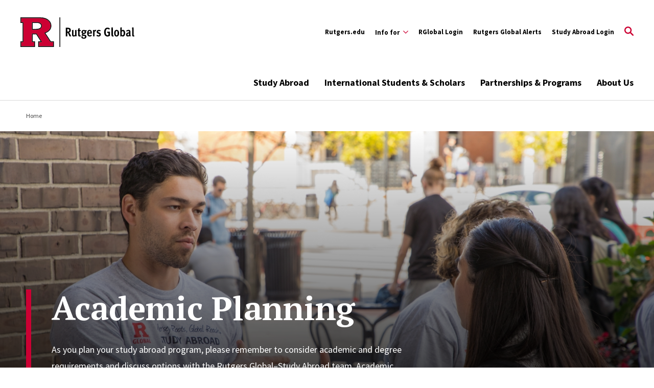

--- FILE ---
content_type: text/html; charset=UTF-8
request_url: https://global.rutgers.edu/academic-planning
body_size: 16468
content:
<!DOCTYPE html>
<html lang="en" dir="ltr" prefix="content: http://purl.org/rss/1.0/modules/content/  dc: http://purl.org/dc/terms/  foaf: http://xmlns.com/foaf/0.1/  og: http://ogp.me/ns#  rdfs: http://www.w3.org/2000/01/rdf-schema#  schema: http://schema.org/  sioc: http://rdfs.org/sioc/ns#  sioct: http://rdfs.org/sioc/types#  skos: http://www.w3.org/2004/02/skos/core#  xsd: http://www.w3.org/2001/XMLSchema# ">
  <head>
    <meta charset="utf-8" />
<link rel="canonical" href="https://global.rutgers.edu/academic-planning" />
<meta name="Generator" content="Drupal 10 (https://www.drupal.org)" />
<meta name="MobileOptimized" content="width" />
<meta name="HandheldFriendly" content="true" />
<meta name="viewport" content="width=device-width, initial-scale=1.0" />
<link rel="icon" href="/themes/custom/rutgers_global/favicon.ico" type="image/vnd.microsoft.icon" />
<script src="/sites/default/files/google_tag/ga_4_gtm/google_tag.script.js?t6xdk6" defer></script>

    <title>Academic Planning | Rutgers Global</title>
    <link href="https://fonts.googleapis.com/css?family=Oswald:400,500,600,700|PT+Serif:400,400i,700,700i|Source+Sans+Pro:400,400i,600,600i,700,700i&display=swap" rel="stylesheet">
    <link rel="stylesheet" media="all" href="/sites/default/files/css/css_zscO_EjOy0LvqMOoBUOl2GvHxHPiVMoV4HPVWyQzsbA.css?delta=0&amp;language=en&amp;theme=rutgers_global&amp;include=[base64]" />
<link rel="stylesheet" media="all" href="//cdnjs.cloudflare.com/ajax/libs/font-awesome/6.6.0/css/all.min.css" />
<link rel="stylesheet" media="all" href="/sites/default/files/css/css_j6yYzkQucSopmzNYlRL-0UZjuRv36QD6sv1fbpCVGBk.css?delta=2&amp;language=en&amp;theme=rutgers_global&amp;include=[base64]" />
<link rel="stylesheet" media="all" href="//cdnjs.cloudflare.com/ajax/libs/font-awesome/5.15.1/css/all.min.css" />
<link rel="stylesheet" media="all" href="/sites/default/files/css/css_Q1AJzZ8sudvPdH4ShtYj4PzuZvbM-mbMQzE_Re4q9s0.css?delta=4&amp;language=en&amp;theme=rutgers_global&amp;include=[base64]" />
<link rel="stylesheet" media="all" href="/sites/default/files/css/css_HDpUXd7m7ma2iM6DyBzpNWJQmqMZtgM2olwqbc-UZwQ.css?delta=5&amp;language=en&amp;theme=rutgers_global&amp;include=[base64]" />

    
    <script type='text/javascript' src='https://platform-api.sharethis.com/js/sharethis.js#property=5db74cb3020ee70012a2ad99&product=inline-share-buttons' async='async'></script>
  </head>
  <body class="path-node page-node-type-landing-secondary landing-secondary">
  <div class="loading-overlay hidden">
    <div class="loading-icon">&nbsp;</div>
  </div>  
        <a class="skip-link" href="#main-content">
      Skip to main content
    </a>

    <noscript><iframe src="https://www.googletagmanager.com/ns.html?id=GTM-57GKGXKH" height="0" width="0" style="display:none;visibility:hidden"></iframe></noscript>
      <div class="dialog-off-canvas-main-canvas" data-off-canvas-main-canvas>
    <div class="layout-container lc--layout-container lc--full">

  <div class="l--layout l--full">
    
    <div id="block-rutgers-global-emergencybanner" class="block block-rutgers-emergency-banner block-rutgers-emergency-banner-block">
  
    
      
  </div>




    <header id="l--main-header-basic">
        <div class="region region-header r--region r--header">
    <div class="cc--component-container cc--basic-header" aria-label="Site Header">
      <div class="c--component c--basic-header">
                      


<div id="block-rutgers-global-search-block" class="block block-rutgers-search block-search-block cc--component-container cc--basic-search-form">
  <div class="c--component c--basic-search-form">
    
        
          
<div class="search-form-branding">

    
    

<div
  class="cc--component-container cc--basic-branding-header"

  
  
  
  
  
  >

    <div class="c--component c--basic-branding-header"
        >

        
  <a href="/" aria-label="Back to the website homepage">
    <img alt="Rutgers logo" src="/themes/custom/rutgers_global/images/RGL_H_RED_BLACK.svg" />
  </a>

      
<div class="f--field f--text">

    
    


</div><!-- f--field f--text -->


    </div><!-- c--component c--basic-branding-header -->

</div><!-- cc--component-container cc--basic-branding-header -->

  <button type="button" class="icon-search-close" aria-label="Close Search">
    <svg role="img" version="1.1" class="close" xmlns="http://www.w3.org/2000/svg" xmlns:xlink="http://www.w3.org/1999/xlink" x="0px" y="0px"
         viewBox="0 0 24 23.3" xml:space="preserve">
          <title>Close Search</title>
      <path d="M2.8,0L12,9.2L21.2,0l2.1,2.1l-9.2,9.2l9.9,9.9l-2.1,2.1L12,13.4l-9.9,9.9L0,21.2l9.9-9.9L0.7,2.1L2.8,0z"/>
        </svg>
  </button>
</div>

<h2 class="visually-hidden" id="dialog-title">Enter a Search Term</h2>

<form autocomplete="on" name="search-form">
            <div class="search-form-inner">
            <div class="fi--form-item fi--search">
    
      <label for="6931ff4b5ede8text">
      Search Rutgers    </label>
  
  <input
    type="text"
    name="search"
    id="6931ff4b5ede8text"
    class="text"
            maxlength="50"    placeholder="Search Rutgers"    size="50"
  >

</div>
            <button type="submit" class="icon-search" aria-label="Search">
  <svg version="1.1" role="img"xmlns="http://www.w3.org/2000/svg" xmlns:xlink="http://www.w3.org/1999/xlink" x="0px"
   y="0px" viewBox="0 0 28 28">
   <title>Search</title>
<path d="M11.1,0C5,0,0,5,0,11.1s5,11.1,11.1,11.1c2.3,0,4.5-0.7,6.3-2l7.3,7.3c0.8,0.8,2,0.8,2.8,0c0.8-0.8,0.8-2,0-2.8
	l-7.3-7.3c1.3-1.8,2-4,2-6.3C22.1,5,17.2,0,11.1,0z M11.1,3.9c4,0,7.2,3.2,7.2,7.2c0,4-3.2,7.2-7.2,7.2c-4,0-7.2-3.2-7.2-7.2
	C3.9,7.1,7.1,3.9,11.1,3.9z"/>
</svg>
</button>
        </div>

        <fieldset class="search-filter-options" aria-label="Search Filter">
          <div class="fieldset-inner" role="radiogroup" aria-label="Search Filter Options">
            <div class="fi--form-item fi--form-item-radio">
    
  <div class="radio-wrapper">
    <input type="radio" name="search-type" id="6931ff4b5ede8search-type--this-site" value="search-this-site"  checked >
    <label for="6931ff4b5ede8search-type--this-site">Search this site</label>
  </div>

</div>
            <div class="fi--form-item fi--form-item-radio">
    
  <div class="radio-wrapper">
    <input type="radio" name="search-type" id="6931ff4b5ede8search-type--all-rutgers" value="search-all-rutgers" >
    <label for="6931ff4b5ede8search-type--all-rutgers">Search all Rutgers</label>
  </div>

</div>
            <div class="fi--form-item fi--form-item-radio">
    
  <div class="radio-wrapper">
    <input type="radio" name="search-type" id="6931ff4b5ede8search-type--people" value="search-people" >
    <label for="6931ff4b5ede8search-type--people">Search People</label>
  </div>

</div>
          </div>
        </fieldset>

    </form>
      </div>
</div>

          
          <div class="utility-nav-container">
            <div class="utility-nav-container-wrapper">
                                
    

<div
  class="cc--component-container cc--basic-branding-header"

  
  
  
  
  
  >

    <div class="c--component c--basic-branding-header"
        >

        
  <a href="/" aria-label="Back to the website homepage">
    <img alt="Rutgers logo" src="/themes/custom/rutgers_global/images/RGL_H_RED_BLACK.svg" />
  </a>

      
<div class="f--field f--text">

    
    


</div><!-- f--field f--text -->


    </div><!-- c--component c--basic-branding-header -->

</div><!-- cc--component-container cc--basic-branding-header -->
              
              


<div class="black block block-rutgers-menu block-menu-banner-blockutility cc--component-container cc--utility-menu" id="block-rutgers-global-utility">
  <div class="c--component c--utility-menu">
    
        
        <nav class="mc--menu mc--utility" aria-label="Rutgers Supplemental Menu">
      
              <ul class="menu m--menu m--utility">
                    <li class="menu-item">
                  <a href="https://www.rutgers.edu/">Rutgers.edu</a>
                              </li>
                <li class="menu-item menu-item--expanded">
                  <div class="utility-button-wrapper">
            <button type="button" class="utility-button information-for-toggle" aria-expanded="false" aria-haspopup="true" aria-label="Expand Info for Sub-Menu">
                                          <span >Info for</span>
              <svg version="1.1" xmlns="http://www.w3.org/2000/svg" xmlns:xlink="http://www.w3.org/1999/xlink" x="0px" y="0px" viewBox="0 0 20 11.7" enable-background="new 0 0 20 11.7" xml:space="preserve">
                <path d="M10,8.3L18.3,0L20,1.7l-10,10L0,1.7L1.7,0L10,8.3z"></path>
              </svg>
            </button>
                                        <ul class="menu submenu" aria-hidden="true">
                    <li class="menu-item">
                  <a href="/international-students-scholars/international-student-services" data-drupal-link-system-path="node/174">International Students</a>
                              </li>
                <li class="menu-item">
                  <a href="/study-abroad/students" data-drupal-link-system-path="node/191">Students who want to study abroad</a>
                              </li>
                <li class="menu-item">
                  <a href="/international-students-scholars/international-faculty-and-scholar-services" data-drupal-link-system-path="node/152">International faculty and scholars</a>
                              </li>
                <li class="menu-item">
                  <a href="/faculty-resources" data-drupal-link-system-path="node/16">Rutgers faculty and staff</a>
                              </li>
        </ul>
  
                          </div>
              </li>
                <li class="menu-item">
                  <a href="https://sunapsis.rutgers.edu/istart/controllers/start/StartEngine.cfm">RGlobal Login</a>
                              </li>
                <li class="menu-item">
                  <a href="/all-alerts" data-drupal-link-system-path="node/187">Rutgers Global Alerts</a>
                              </li>
                <li class="menu-item">
                  <a href="https://globaleducation.rutgers.edu/index.cfm?FuseAction=Security.AngLogin">Study Abroad Login</a>
                              </li>
        </ul>
  


    </nav>
      </div>
</div>

                              <div id="block-rutgers-global-gcseblock" class="block block-rutgers-search block-gcse-block">
  
    
      
  
    

<div
  class="cc--component-container cc--gcse-tag"

  
  
  
  
  
  >

    <div class="c--component c--gcse-tag"
        >

          <script>
    (function() {
      var cx = '32a8e58df558141df';
      var gcse = document.createElement('script');
      gcse.type = 'text/javascript';
      gcse.async = true;
      gcse.src = 'https://cse.google.com/cse.js?cx=' + cx;
      var s = document.getElementsByTagName('script')[0];
      s.parentNode.insertBefore(gcse, s);
    })();
  </script>
  <div style="display: none">
    <div class="gcse-searchbox-only" data-resultsUrl="/search/site" enableAutoComplete="true"
         data-autoCompleteMaxCompletions="5" data-autoCompleteMatchType='any'></div>
  </div>


    </div><!-- c--component c--gcse-tag -->

</div><!-- cc--component-container cc--gcse-tag -->

  </div>

                            <button type="button" class="icon-search" aria-label="Open Search">
  <svg role="img" class="search" version="1.1" xmlns="http://www.w3.org/2000/svg" xmlns:xlink="http://www.w3.org/1999/xlink" x="0px"
	 y="0px" viewBox="0 0 28 28" xml:space="preserve">
   <title>Open Search</title>
  <path class="search" d="M11.1,0C5,0,0,5,0,11.1s5,11.1,11.1,11.1c2.3,0,4.5-0.7,6.3-2l7.3,7.3c0.8,0.8,2,0.8,2.8,0c0.8-0.8,0.8-2,0-2.8
    l-7.3-7.3c1.3-1.8,2-4,2-6.3C22.1,5,17.2,0,11.1,0z M11.1,3.9c4,0,7.2,3.2,7.2,7.2c0,4-3.2,7.2-7.2,7.2c-4,0-7.2-3.2-7.2-7.2
    C3.9,7.1,7.1,3.9,11.1,3.9z"/>
  </svg>
</button>
              <button type="button" class="icon-close" aria-label="Close">
  <svg version="1.1" xmlns="http://www.w3.org/2000/svg" xmlns:xlink="http://www.w3.org/1999/xlink" x="0px" y="0px"
	 viewBox="0 0 24 23.3" xml:space="preserve">
  <path d="M2.8,0L12,9.2L21.2,0l2.1,2.1l-9.2,9.2l9.9,9.9l-2.1,2.1L12,13.4l-9.9,9.9L0,21.2l9.9-9.9L0.7,2.1L2.8,0z"/>
  </svg>
</button>
            </div>
          </div>

          <div class="main-nav-container">
            <div class="branding-mainmenu-container">
              <div class="branding-mainmenu-container-inner">
                <div class="inner-wrapper">
                    
    

<div
  class="cc--component-container cc--basic-branding-header"

  
  
  
  
  
  >

    <div class="c--component c--basic-branding-header"
        >

        
  <a href="/" aria-label="Back to the website homepage">
    <img alt="Rutgers logo" src="/themes/custom/rutgers_global/images/RGL_H_RED_BLACK.svg" />
  </a>

      
<div class="f--field f--text">

    
    


</div><!-- f--field f--text -->


    </div><!-- c--component c--basic-branding-header -->

</div><!-- cc--component-container cc--basic-branding-header -->
                  





<div id="block-rutgers-global-mainnavigation" class="block block-system block-system-menu-blockmain cc--component-container cc--main-menu">
  <div class="c--component c--main-menu">
    
        
        <nav class="mc--menu mc--main" aria-label="Rutgers Supplemental Menu">
      
              <ul class="menu m--menu m--main">
                    <li class="menu-item menu-item--expanded">
                <div class="link-arrow-wrapper">
                <a href="/study-abroad" data-drupal-link-system-path="node/11">Study Abroad</a>
                  <button type="button" class="arrow-toggle" aria-expanded="false" aria-haspopup="true" aria-label="Display Sub Menu for Study Abroad">
            <svg version="1.1" xmlns="http://www.w3.org/2000/svg" xmlns:xlink="http://www.w3.org/1999/xlink" x="0px" y="0px" viewBox="0 0 20 11.7" enable-background="new 0 0 20 11.7" xml:space="preserve">
              <path d="M10,8.3L18.3,0L20,1.7l-10,10L0,1.7L1.7,0L10,8.3z"></path>
            </svg>
          </button>
        </div>
        <div class="submenus-wrapper">
          <div class="submenus-wrapper-inner">
                          <ul class="menu submenu">
                    <li class="menu-item">
                <a href="/study-abroad/students" data-drupal-link-system-path="node/191">Students</a>
              </li>
                <li class="menu-item">
                <a href="/program-search" data-drupal-link-system-path="program-search">Browse Study Abroad Programs</a>
              </li>
                <li class="menu-item">
                <a href="/study-abroad/finances-scholarships-special-initiatives" data-drupal-link-system-path="node/189">Finances, Scholarships &amp; Special Initiatives</a>
              </li>
                <li class="menu-item">
                <a href="/study-abroad/study-abroad-faculty-staff-advisors" data-drupal-link-system-path="node/182">Study Abroad Faculty, Staff &amp; Advisors</a>
              </li>
                <li class="menu-item">
                <a href="https://globaleducation.rutgers.edu/index.cfm?FuseAction=Security.AngLogin">Study Abroad Login</a>
              </li>
        </ul>
  
          </div>
        </div>
              </li>
                <li class="menu-item menu-item--expanded">
                <div class="link-arrow-wrapper">
                <a href="/international-students-scholars" data-drupal-link-system-path="node/8">International Students &amp; Scholars</a>
                  <button type="button" class="arrow-toggle" aria-expanded="false" aria-haspopup="true" aria-label="Display Sub Menu for International Students &amp; Scholars">
            <svg version="1.1" xmlns="http://www.w3.org/2000/svg" xmlns:xlink="http://www.w3.org/1999/xlink" x="0px" y="0px" viewBox="0 0 20 11.7" enable-background="new 0 0 20 11.7" xml:space="preserve">
              <path d="M10,8.3L18.3,0L20,1.7l-10,10L0,1.7L1.7,0L10,8.3z"></path>
            </svg>
          </button>
        </div>
        <div class="submenus-wrapper">
          <div class="submenus-wrapper-inner">
                          <ul class="menu submenu">
                    <li class="menu-item">
                <a href="/international-students-scholars/international-student-services" data-drupal-link-system-path="node/174">International Student Services</a>
              </li>
                <li class="menu-item">
                <a href="/international-students-scholars/international-faculty-and-scholar-services" data-drupal-link-system-path="node/152">International Faculty and Scholar Services</a>
              </li>
                <li class="menu-item">
                <a href="/international-students-scholars/resources" data-drupal-link-system-path="node/197">Resources</a>
              </li>
                <li class="menu-item">
                <a href="https://sunapsis.rutgers.edu/istart/controllers/start/StartEngine.cfm">RGlobal Login</a>
              </li>
        </ul>
  
          </div>
        </div>
              </li>
                <li class="menu-item menu-item--expanded">
                <div class="link-arrow-wrapper">
                <a href="/partnerships-programs" data-drupal-link-system-path="node/10">Partnerships &amp; Programs</a>
                  <button type="button" class="arrow-toggle" aria-expanded="false" aria-haspopup="true" aria-label="Display Sub Menu for Partnerships &amp; Programs">
            <svg version="1.1" xmlns="http://www.w3.org/2000/svg" xmlns:xlink="http://www.w3.org/1999/xlink" x="0px" y="0px" viewBox="0 0 20 11.7" enable-background="new 0 0 20 11.7" xml:space="preserve">
              <path d="M10,8.3L18.3,0L20,1.7l-10,10L0,1.7L1.7,0L10,8.3z"></path>
            </svg>
          </button>
        </div>
        <div class="submenus-wrapper">
          <div class="submenus-wrapper-inner">
                          <ul class="menu submenu">
                    <li class="menu-item">
                <a href="/partnerships-programs/international-partnerships" data-drupal-link-system-path="node/15">International Partnerships</a>
              </li>
                <li class="menu-item">
                <a href="/partnerships-programs/global-programming-events" data-drupal-link-system-path="node/90">Global Programming &amp; Events</a>
              </li>
                <li class="menu-item">
                <a href="/partnerships-programs/global-initiatives" data-drupal-link-system-path="node/167">Global Initiatives</a>
              </li>
        </ul>
  
          </div>
        </div>
              </li>
                <li class="menu-item menu-item--expanded">
                <div class="link-arrow-wrapper">
                <a href="/about-us" data-drupal-link-system-path="node/17">About Us</a>
                  <button type="button" class="arrow-toggle" aria-expanded="false" aria-haspopup="true" aria-label="Display Sub Menu for About Us">
            <svg version="1.1" xmlns="http://www.w3.org/2000/svg" xmlns:xlink="http://www.w3.org/1999/xlink" x="0px" y="0px" viewBox="0 0 20 11.7" enable-background="new 0 0 20 11.7" xml:space="preserve">
              <path d="M10,8.3L18.3,0L20,1.7l-10,10L0,1.7L1.7,0L10,8.3z"></path>
            </svg>
          </button>
        </div>
        <div class="submenus-wrapper">
          <div class="submenus-wrapper-inner">
                          <ul class="menu submenu">
                    <li class="menu-item">
                <a href="/faculty-resources" data-drupal-link-system-path="node/16">Faculty Resources</a>
              </li>
                <li class="menu-item">
                <a href="/staff-directory" data-drupal-link-system-path="staff-directory">Staff Directory</a>
              </li>
                <li class="menu-item">
                <a href="/news/archive" data-drupal-link-system-path="news/archive">News</a>
              </li>
                <li class="menu-item">
                <a href="/events" data-drupal-link-system-path="events">Events Calendar</a>
              </li>
        </ul>
  
          </div>
        </div>
              </li>
        </ul>
  


    </nav>
      </div>
</div>
                  <div class="buttons-wrapper">
                    <button type="button" class="icon-search" aria-label="Open Search">
  <svg role="img" class="search" version="1.1" xmlns="http://www.w3.org/2000/svg" xmlns:xlink="http://www.w3.org/1999/xlink" x="0px"
	 y="0px" viewBox="0 0 28 28" xml:space="preserve">
   <title>Open Search</title>
  <path class="search" d="M11.1,0C5,0,0,5,0,11.1s5,11.1,11.1,11.1c2.3,0,4.5-0.7,6.3-2l7.3,7.3c0.8,0.8,2,0.8,2.8,0c0.8-0.8,0.8-2,0-2.8
    l-7.3-7.3c1.3-1.8,2-4,2-6.3C22.1,5,17.2,0,11.1,0z M11.1,3.9c4,0,7.2,3.2,7.2,7.2c0,4-3.2,7.2-7.2,7.2c-4,0-7.2-3.2-7.2-7.2
    C3.9,7.1,7.1,3.9,11.1,3.9z"/>
  </svg>
</button>
                    <div class="branding-hamburger-container">
                      <button aria-label="Open Menu" class="ru-hamburger" type="button">
                        <svg version="1.1" xmlns="http://www.w3.org/2000/svg" xmlns:xlink="http://www.w3.org/1999/xlink" x="0px"
                          y="0px" viewBox="0 0 32 23">
                          <path d="M32,20v3H0v-3H32z M32,10v3H0v-3H32z M32,0v3H0V0H32z"/>
                        </svg>
                      </button>
                    </div>
                  </div>
                </div>
              </div>
            </div>
          </div>

          <div class="mobile-nav">
            <div class="mobile-nav-topbar-container">
                
    

<div
  class="cc--component-container cc--basic-branding-header"

  
  
  
  
  
  >

    <div class="c--component c--basic-branding-header"
        >

        
  <a href="/" aria-label="Back to the website homepage">
    <img alt="Rutgers logo" src="/themes/custom/rutgers_global/images/RGL_H_RED_BLACK.svg" />
  </a>

      
<div class="f--field f--text">

    
    


</div><!-- f--field f--text -->


    </div><!-- c--component c--basic-branding-header -->

</div><!-- cc--component-container cc--basic-branding-header -->
              <button type="button" class="icon-search" aria-label="Open Search">
  <svg role="img" class="search" version="1.1" xmlns="http://www.w3.org/2000/svg" xmlns:xlink="http://www.w3.org/1999/xlink" x="0px"
	 y="0px" viewBox="0 0 28 28" xml:space="preserve">
   <title>Open Search</title>
  <path class="search" d="M11.1,0C5,0,0,5,0,11.1s5,11.1,11.1,11.1c2.3,0,4.5-0.7,6.3-2l7.3,7.3c0.8,0.8,2,0.8,2.8,0c0.8-0.8,0.8-2,0-2.8
    l-7.3-7.3c1.3-1.8,2-4,2-6.3C22.1,5,17.2,0,11.1,0z M11.1,3.9c4,0,7.2,3.2,7.2,7.2c0,4-3.2,7.2-7.2,7.2c-4,0-7.2-3.2-7.2-7.2
    C3.9,7.1,7.1,3.9,11.1,3.9z"/>
  </svg>
</button>
              <button type="button" class="mobile-menu-trigger" aria-label="Mobile Menu Toggle">
  <svg role="img" class="icon-hamburger" version="1.1" xmlns="http://www.w3.org/2000/svg" xmlns:xlink="http://www.w3.org/1999/xlink" x="0px"
    y="0px" viewBox="0 0 32 23">
    <title>Open Menu</title>
    <path d="M32,20v3H0v-3H32z M32,10v3H0v-3H32z M32,0v3H0V0H32z"/>
  </svg>

  <svg role="img" version="1.1" class="icon-close" xmlns="http://www.w3.org/2000/svg" xmlns:xlink="http://www.w3.org/1999/xlink" x="0px" y="0px"
	 viewBox="0 0 24 23.3" xml:space="preserve">
    <title>Close</title>
    <path d="M2.8,0L12,9.2L21.2,0l2.1,2.1l-9.2,9.2l9.9,9.9l-2.1,2.1L12,13.4l-9.9,9.9L0,21.2l9.9-9.9L0.7,2.1L2.8,0z"/>
  </svg>
</button>

            </div>

            <div class="mobile-nav-menu-container">
              
<div class="white block block-rutgers-menu block-menu-banner-blockmain cc--component-container cc--main-menu" id="block-rutgers-global-mainnavigation-mobile">
  <div class="c--component c--main-menu">
    
        
        <nav class="mc--menu mc--main">
      
              <ul class="menu m--menu m--main">
                    <li class="menu-item menu-item--collapsed">
                <a href="/study-abroad" data-drupal-link-system-path="node/11">Study Abroad</a>
              </li>
                <li class="menu-item menu-item--collapsed">
                <a href="/international-students-scholars" data-drupal-link-system-path="node/8">International Students &amp; Scholars</a>
              </li>
                <li class="menu-item menu-item--collapsed">
                <a href="/partnerships-programs" data-drupal-link-system-path="node/10">Partnerships &amp; Programs</a>
              </li>
                <li class="menu-item menu-item--collapsed">
                <a href="/about-us" data-drupal-link-system-path="node/17">About Us</a>
              </li>
        </ul>
  


    </nav>
      </div>
</div>

              


<div class="black block block-rutgers-menu block-menu-banner-blockutility cc--component-container cc--utility-menu" id="block-rutgers-global-utility-mobile">
  <div class="c--component c--utility-menu">
    
        
        <nav class="mc--menu mc--utility" aria-label="Rutgers Supplemental Menu">
      
              <ul class="menu m--menu m--utility">
                    <li class="menu-item">
                  <a href="https://www.rutgers.edu/">Rutgers.edu</a>
                              </li>
                <li class="menu-item menu-item--expanded">
                  <div class="utility-button-wrapper">
            <button type="button" class="utility-button information-for-toggle" aria-expanded="false" aria-haspopup="true" aria-label="Expand Info for Sub-Menu">
                                          <span >Info for</span>
              <svg version="1.1" xmlns="http://www.w3.org/2000/svg" xmlns:xlink="http://www.w3.org/1999/xlink" x="0px" y="0px" viewBox="0 0 20 11.7" enable-background="new 0 0 20 11.7" xml:space="preserve">
                <path d="M10,8.3L18.3,0L20,1.7l-10,10L0,1.7L1.7,0L10,8.3z"></path>
              </svg>
            </button>
                                        <ul class="menu submenu" aria-hidden="true">
                    <li class="menu-item">
                  <a href="/international-students-scholars/international-student-services" data-drupal-link-system-path="node/174">International Students</a>
                              </li>
                <li class="menu-item">
                  <a href="/study-abroad/students" data-drupal-link-system-path="node/191">Students who want to study abroad</a>
                              </li>
                <li class="menu-item">
                  <a href="/international-students-scholars/international-faculty-and-scholar-services" data-drupal-link-system-path="node/152">International faculty and scholars</a>
                              </li>
                <li class="menu-item">
                  <a href="/faculty-resources" data-drupal-link-system-path="node/16">Rutgers faculty and staff</a>
                              </li>
        </ul>
  
                          </div>
              </li>
                <li class="menu-item">
                  <a href="https://sunapsis.rutgers.edu/istart/controllers/start/StartEngine.cfm">RGlobal Login</a>
                              </li>
                <li class="menu-item">
                  <a href="/all-alerts" data-drupal-link-system-path="node/187">Rutgers Global Alerts</a>
                              </li>
                <li class="menu-item">
                  <a href="https://globaleducation.rutgers.edu/index.cfm?FuseAction=Security.AngLogin">Study Abroad Login</a>
                              </li>
        </ul>
  


    </nav>
      </div>
</div>

            </div>
          </div>
      </div>
    </div>
  </div>

    </header>

    <main id="main-content-basic">

      <div class="l--content">
        <div class="above-content">
            
            

              <div class="region region-breadcrumb r--region r--breadcrumb">
    <div id="block-rutgers-global-breadcrumbs" class="block block-system block-system-breadcrumb-block">
  
    
          
    

<div
  class="cc--component-container cc--breadcrumbs"

  
  
  
  
  
  >

    <div class="c--component c--breadcrumbs"
        >

        
  <ul>
          <li class="last-item">
                  <a href="/">Home</a>
              </li>
      </ul>


    </div><!-- c--component c--breadcrumbs -->

</div><!-- cc--component-container cc--breadcrumbs -->

  </div>

  </div>


            

            

            
        </div>

        <div class="content">

              <div class="region region-content r--region r--content">
    <div data-drupal-messages-fallback class="hidden"></div><div id="block-rutgers-global-rutgers-content" class="block block-system block-system-main-block">
  
    
      
  
  <div class="content-main">
    <div class="clc--component-list-container clc--landing-secondary-component-list  ">
      <div class="cl--component-list cl--landing-secondary-component-list">
                
    


    
    
                      
    

<section
  class="cc--component-container cc--hero-basic bg-image paragraph paragraph--type--hero-basic"

  
  
  
  
  
  >

    <div class="c--component c--hero-basic"
        >

        
                <div class="background-image hero-bg-image" style="background-image: url(/sites/default/files/2024-11/48760338202_c23f418bbc_6k.jpg)" aria-label="Academic Planning">
        <div class="f--image--hidden">
              
<div class="f--field f--image">

    
    
        
              <img srcset="/sites/default/files/styles/16x9_full_default_1x/public/2024-11/48760338202_c23f418bbc_6k.jpg?h=b1fc627b&amp;itok=8oHoc2Yt 499w, /sites/default/files/styles/16x9_full_default_1_5x/public/2024-11/48760338202_c23f418bbc_6k.jpg?h=b1fc627b&amp;itok=YujnMO45 749w, /sites/default/files/styles/16x9_full_500_1x/public/2024-11/48760338202_c23f418bbc_6k.jpg?h=b1fc627b&amp;itok=ZcubQwtN 767w, /sites/default/files/styles/16x9_full_default_2x/public/2024-11/48760338202_c23f418bbc_6k.jpg?h=b1fc627b&amp;itok=s2kJSKTA 998w, /sites/default/files/styles/16x9_full_768_1x/public/2024-11/48760338202_c23f418bbc_6k.jpg?h=b1fc627b&amp;itok=uf7OajAw 1024w, /sites/default/files/styles/16x9_full_500_1_5x/public/2024-11/48760338202_c23f418bbc_6k.jpg?h=b1fc627b&amp;itok=sf77Bp_u 1151w, /sites/default/files/styles/16x9_full_1024_1x/public/2024-11/48760338202_c23f418bbc_6k.jpg?h=b1fc627b&amp;itok=gdWUr7qM 1440w, /sites/default/files/styles/16x9_full_500_2x/public/2024-11/48760338202_c23f418bbc_6k.jpg?h=b1fc627b&amp;itok=tASZqFsW 1534w, /sites/default/files/styles/16x9_full_768_1_5x/public/2024-11/48760338202_c23f418bbc_6k.jpg?h=b1fc627b&amp;itok=wASCHhlV 1536w, /sites/default/files/styles/16x9_full_768_2x/public/2024-11/48760338202_c23f418bbc_6k.jpg?h=b1fc627b&amp;itok=XTqnoHrr 2048w, /sites/default/files/styles/16x9_full_1024_1_5x/public/2024-11/48760338202_c23f418bbc_6k.jpg?h=b1fc627b&amp;itok=cZ5xNF1M 2160w, /sites/default/files/styles/16x9_full_1024_2x/public/2024-11/48760338202_c23f418bbc_6k.jpg?h=b1fc627b&amp;itok=xdO10WM2 2880w" sizes="100vw" width="499" height="281" loading="eager" src="/sites/default/files/styles/16x9_full_default_1x/public/2024-11/48760338202_c23f418bbc_6k.jpg?h=b1fc627b&amp;itok=8oHoc2Yt" alt="Study Abroad Advising-1" title="" typeof="foaf:Image" />



        

    

</div><!-- f--field f--image -->
        </div>
      </div>
      
  <div class="outer-wrapper">
    <div class="inner-wrapper secondary-nav-adjustment-inner-wrapper">
    <div class="text-container">
        <div class="text-wrapper">
              
<div class="f--field f--page-title">

    
  <h1><p>Academic Planning</p></h1>


</div><!-- f--field f--page-title -->

                          
<div class="f--field f--text">

    
    <p>As you plan your study abroad program, please remember to consider academic and degree requirements and&nbsp;discuss options with the Rutgers Global–Study Abroad team, Academic Advisors, and Chair/Undergraduate Program Director. It is important to link your learning abroad experience with your degree program at Rutgers.&nbsp;</p>


</div><!-- f--field f--text -->
                  </div>
      </div>
    </div>
  </div>


    </div><!-- c--component c--hero-basic -->

</section><!-- cc--component-container cc--hero-basic -->


  


                
    


  
  
  

        
  
  
                                                
    
    

<section
  class="cc--component-container cc--promo-50-50 has-links layout-left color-blue content-anchor paragraph paragraph--type--promo-50-50"

   id="course-planning-amp-academic-advising"
  
  
  
  
  >

    <div class="c--component c--promo-50-50"
        >

              <div class="fifty-fifty-wrapper layout-left">
    <div class="text-container">
      <div class="text-container-inner">
      
                      
<div class="f--field f--section-title">

    
      <h2>
              <p>Course Planning &amp; Academic Advising</p>
          </h2>
  

</div><!-- f--field f--section-title -->
        
            
<div class="f--field f--description">

    
    <p><strong>Step 1</strong>: Meet with your Study Abroad Advisor to discuss course options and how to access syllabi.</p>

<p><strong>Step 2</strong>: Consult the&nbsp;<strong>Study Abroad Course Equivalency Database</strong>&nbsp;to review the&nbsp;courses already approved for Rutgers equivalents. (Note, you are able to request a course to be added to the database -- see the Course Approval process below)</p>

<p><strong>Step 3</strong>: Create an academic plan on&nbsp;<em>Table A of the&nbsp;<strong>Course Planning Form</strong>&nbsp;</em>to present to your Academic Advisor based on study abroad courses available &amp; your degree requirements.&nbsp;</p>

<p><strong>Step 4</strong>: Meet with your School’s Academic Advisor to discuss your study abroad plans;&nbsp;choose courses and back-up options.</p>

<ul>
	<li>Plan which degree requirements will be fulfilled abroad (major, minor, Core, general elective).&nbsp;&nbsp;</li>
	<li>Research study abroad course offerings to fulfill those requirements.</li>
	<li>List desired study abroad courses.</li>
</ul>

<p>*Note, students can take courses abroad for general elective credit that do not have Rutgers equivalent.</p>


</div><!-- f--field f--description -->

                    
    

<section
  class="cc--component-container cc--cta-link-list"

  
  
  
  
  
  >

    <div class="c--component c--cta-link-list"
        >

          <ul class="cta-link-list">
        <li class="cta-link">
          
<div class="f--field f--link">

    
  <a
  class="button--alt button--svg button--arrow "
  href="/course-equivalency-database"
      >

  Course Equivalency Database <svg version='1.1' xmlns='http://www.w3.org/2000/svg' xmlns:xlink='http://www.w3.org/1999/xlink' x='0px' y='0px' viewBox='0 0 14.1 24'><path d='M0,2.1L2.1,0l12,12l-12,12L0,21.9L9.9,12L0,2.1z'/></svg>
</a>


</div><!-- f--field f--link -->
    </li>
        <li class="cta-link">
          
<div class="f--field f--link">

    
  <a
  class="button--alt button--svg button--arrow "
  href="/sites/default/files/2025-05/Study-Abroad-Course-Planning-Form_0.pdf"
      >

  Course Planning Form <svg version='1.1' xmlns='http://www.w3.org/2000/svg' xmlns:xlink='http://www.w3.org/1999/xlink' x='0px' y='0px' viewBox='0 0 14.1 24'><path d='M0,2.1L2.1,0l12,12l-12,12L0,21.9L9.9,12L0,2.1z'/></svg>
</a>


</div><!-- f--field f--link -->
    </li>
        <li class="cta-link">
          
<div class="f--field f--link">

    
  <a
  class="button--alt button--svg button--arrow "
  href="/sites/default/files/2025-05/SAMPLE-Study-Abroad-CPF.pdf"
      >

  Sample Course Planning Form <svg version='1.1' xmlns='http://www.w3.org/2000/svg' xmlns:xlink='http://www.w3.org/1999/xlink' x='0px' y='0px' viewBox='0 0 14.1 24'><path d='M0,2.1L2.1,0l12,12l-12,12L0,21.9L9.9,12L0,2.1z'/></svg>
</a>


</div><!-- f--field f--link -->
    </li>
      </ul>

    </div><!-- c--component c--cta-link-list -->

</section><!-- cc--component-container cc--cta-link-list -->
        
        
      </div>
    </div>

    <div class="image-video-container background-image" style="background-image: url(/sites/default/files/2024-09/100217_Paraguay_DSC9276.jpg)">
      
              <div class="f--image--hidden">
              
<div class="f--field f--image">

    
    
        
              <img srcset="/sites/default/files/styles/4x3_full_default_1x/public/2024-09/100217_Paraguay_DSC9276.jpg?h=8a92b5cd&amp;itok=xGJ05AXI 499w, /sites/default/files/styles/4x3_full_default_1_5x/public/2024-09/100217_Paraguay_DSC9276.jpg?h=8a92b5cd&amp;itok=pgzYbgEJ 749w, /sites/default/files/styles/4x3_full_500_1x/public/2024-09/100217_Paraguay_DSC9276.jpg?h=8a92b5cd&amp;itok=FFa7xEZ6 767w, /sites/default/files/styles/4x3_full_default_2x/public/2024-09/100217_Paraguay_DSC9276.jpg?h=8a92b5cd&amp;itok=FZKQH4qV 998w, /sites/default/files/styles/4x3_full_768_1x/public/2024-09/100217_Paraguay_DSC9276.jpg?h=8a92b5cd&amp;itok=f6NjkWiL 1024w, /sites/default/files/styles/4x3_full_500_1_5x/public/2024-09/100217_Paraguay_DSC9276.jpg?h=8a92b5cd&amp;itok=F93b_Cb5 1151w, /sites/default/files/styles/4x3_full_1024_1x/public/2024-09/100217_Paraguay_DSC9276.jpg?h=8a92b5cd&amp;itok=nIZdXbds 1440w, /sites/default/files/styles/4x3_full_500_2x/public/2024-09/100217_Paraguay_DSC9276.jpg?h=8a92b5cd&amp;itok=3I4SiesI 1534w, /sites/default/files/styles/4x3_full_768_1_5x/public/2024-09/100217_Paraguay_DSC9276.jpg?h=8a92b5cd&amp;itok=ddhzBl2g 1536w, /sites/default/files/styles/4x3_full_768_2x/public/2024-09/100217_Paraguay_DSC9276.jpg?h=8a92b5cd&amp;itok=1oFV-ORH 2048w, /sites/default/files/styles/4x3_full_1024_1_5x/public/2024-09/100217_Paraguay_DSC9276.jpg?h=8a92b5cd&amp;itok=1xdM_Nwy 2160w, /sites/default/files/styles/4x3_full_1024_2x/public/2024-09/100217_Paraguay_DSC9276.jpg?h=8a92b5cd&amp;itok=lkW9gM0- 2880w" sizes="100vw" width="499" height="374" loading="eager" src="/sites/default/files/styles/4x3_full_default_1x/public/2024-09/100217_Paraguay_DSC9276.jpg?h=8a92b5cd&amp;itok=xGJ05AXI" alt="three girls chatting" title="" typeof="foaf:Image" />



        

    

</div><!-- f--field f--image -->
        </div>
          </div>
  </div>


    </div><!-- c--component c--promo-50-50 -->

</section><!-- cc--component-container cc--promo-50-50 -->


  


    


  
  
  

        
        
  
                            
    
    

<section
  class="cc--component-container cc--promo-50-50 reversed has-links layout-right color-dark-gray content-anchor paragraph paragraph--type--promo-50-50"

   id="course-approvals"
  
  
  
  
  >

    <div class="c--component c--promo-50-50"
        >

              <div class="fifty-fifty-wrapper layout-right">
    <div class="text-container">
      <div class="text-container-inner">
      
                      
<div class="f--field f--section-title">

    
      <h2>
              <p>Course Approvals</p>
          </h2>
  

</div><!-- f--field f--section-title -->
        
            
<div class="f--field f--description">

    
    <p>To request approval for courses not listed in the Course Equivalency Database, complete&nbsp;<em>Table B of the&nbsp;<strong>Course Planning Form</strong></em>.</p>

<p><strong>Step 1</strong>: Bring study abroad course descriptions and/or syllabi to the Chair or Undergraduate Program Director of the Rutgers department that would offer that course. Please be sure that these course descriptions and syllabi are complete and translated into English if written in another language. Also list credits abroad and equivalent Rutgers credits for the course. Please share the link to the “Academics” section of your Study Abroad Program page with the approving Undergraduate Program Director/Chair.</p>

<p><strong>Step 2</strong>: Have the Chair or Undergraduate Program Director fill out a row on Table B for each course approval. Be sure all sections are complete.</p>


</div><!-- f--field f--description -->

                    
    

<section
  class="cc--component-container cc--cta-link-list"

  
  
  
  
  
  >

    <div class="c--component c--cta-link-list"
        >

          <ul class="cta-link-list">
        <li class="cta-link">
          
<div class="f--field f--link">

    
  <a
  class="button--alt button--svg button--arrow "
  href="/sites/default/files/2025-05/Study-Abroad-Course-Planning-Form_0.pdf"
      >

  Course Planning Form <svg version='1.1' xmlns='http://www.w3.org/2000/svg' xmlns:xlink='http://www.w3.org/1999/xlink' x='0px' y='0px' viewBox='0 0 14.1 24'><path d='M0,2.1L2.1,0l12,12l-12,12L0,21.9L9.9,12L0,2.1z'/></svg>
</a>


</div><!-- f--field f--link -->
    </li>
      </ul>

    </div><!-- c--component c--cta-link-list -->

</section><!-- cc--component-container cc--cta-link-list -->
        
        
      </div>
    </div>

    <div class="image-video-container background-image" style="background-image: url(/sites/default/files/2024-11/AdobeStock_271947704.jpeg)">
      
              <div class="f--image--hidden">
              
<div class="f--field f--image">

    
    
        
              <img srcset="/sites/default/files/styles/4x3_full_default_1x/public/2024-11/AdobeStock_271947704.jpeg?h=97f2c490&amp;itok=K45ouzY6 499w, /sites/default/files/styles/4x3_full_default_1_5x/public/2024-11/AdobeStock_271947704.jpeg?h=97f2c490&amp;itok=S1P_2RpO 749w, /sites/default/files/styles/4x3_full_500_1x/public/2024-11/AdobeStock_271947704.jpeg?h=97f2c490&amp;itok=wh7oc-Hp 767w, /sites/default/files/styles/4x3_full_default_2x/public/2024-11/AdobeStock_271947704.jpeg?h=97f2c490&amp;itok=yQ5pzAD3 998w, /sites/default/files/styles/4x3_full_768_1x/public/2024-11/AdobeStock_271947704.jpeg?h=97f2c490&amp;itok=oZsW1mZx 1024w, /sites/default/files/styles/4x3_full_500_1_5x/public/2024-11/AdobeStock_271947704.jpeg?h=97f2c490&amp;itok=Os8b3gqH 1151w, /sites/default/files/styles/4x3_full_1024_1x/public/2024-11/AdobeStock_271947704.jpeg?h=97f2c490&amp;itok=91J_mbz6 1440w, /sites/default/files/styles/4x3_full_500_2x/public/2024-11/AdobeStock_271947704.jpeg?h=97f2c490&amp;itok=wcw7AYXY 1534w, /sites/default/files/styles/4x3_full_768_1_5x/public/2024-11/AdobeStock_271947704.jpeg?h=97f2c490&amp;itok=VUehROuR 1536w, /sites/default/files/styles/4x3_full_768_2x/public/2024-11/AdobeStock_271947704.jpeg?h=97f2c490&amp;itok=pb0v95za 2048w, /sites/default/files/styles/4x3_full_1024_1_5x/public/2024-11/AdobeStock_271947704.jpeg?h=97f2c490&amp;itok=dBfnw_G0 2160w, /sites/default/files/styles/4x3_full_1024_2x/public/2024-11/AdobeStock_271947704.jpeg?h=97f2c490&amp;itok=POS6A7Nr 2880w" sizes="100vw" width="499" height="374" loading="eager" src="/sites/default/files/styles/4x3_full_default_1x/public/2024-11/AdobeStock_271947704.jpeg?h=97f2c490&amp;itok=K45ouzY6" alt="Multinational group of students in an auditorium" title="" typeof="foaf:Image" />



        

    

</div><!-- f--field f--image -->
        </div>
          </div>
  </div>


    </div><!-- c--component c--promo-50-50 -->

</section><!-- cc--component-container cc--promo-50-50 -->


  


    


  
  
  

        
  
  
                            
    
    

<section
  class="cc--component-container cc--promo-50-50 has-links layout-left color-red content-anchor paragraph paragraph--type--promo-50-50"

   id="form-submission"
  
  
  
  
  >

    <div class="c--component c--promo-50-50"
        >

              <div class="fifty-fifty-wrapper layout-left">
    <div class="text-container">
      <div class="text-container-inner">
      
                      
<div class="f--field f--section-title">

    
      <h2>
              <p>Form Submission</p>
          </h2>
  

</div><!-- f--field f--section-title -->
        
            
<div class="f--field f--description">

    
    <p><strong>Step 1</strong>: Scan and upload completed form to your study abroad application BEFORE departure. (If you have trouble uploading your form, you may submit it to <a href="mailto:ru_abroad@global.rutgers.edu">ru_abroad@global.rutgers.edu</a>)</p>

<p><strong>Step 2</strong>: Once abroad, if you take different courses that need approval, you will need to submit a new&nbsp;<em>Table B on the&nbsp;<strong>Course Planning Form</strong>.</em>&nbsp;You can do this when we request your final schedule.</p>

<p>Please consult your Study Abroad Advisor if you have any questions about this process.</p>


</div><!-- f--field f--description -->

                    
    

<section
  class="cc--component-container cc--cta-link-list"

  
  
  
  
  
  >

    <div class="c--component c--cta-link-list"
        >

          <ul class="cta-link-list">
        <li class="cta-link">
          
<div class="f--field f--link">

    
  <a
  class="button--alt button--svg button--arrow "
  href="/sites/default/files/2025-05/Study-Abroad-Course-Planning-Form_0.pdf"
      >

  Course Planning Form <svg version='1.1' xmlns='http://www.w3.org/2000/svg' xmlns:xlink='http://www.w3.org/1999/xlink' x='0px' y='0px' viewBox='0 0 14.1 24'><path d='M0,2.1L2.1,0l12,12l-12,12L0,21.9L9.9,12L0,2.1z'/></svg>
</a>


</div><!-- f--field f--link -->
    </li>
      </ul>

    </div><!-- c--component c--cta-link-list -->

</section><!-- cc--component-container cc--cta-link-list -->
        
        
      </div>
    </div>

    <div class="image-video-container background-image" style="background-image: url(/sites/default/files/2024-11/Study%20Abroad%20Students%20Prague-2.jpg)">
      
              <div class="f--image--hidden">
              
<div class="f--field f--image">

    
    
        
              <img srcset="/sites/default/files/styles/4x3_full_default_1x/public/2024-11/Study%20Abroad%20Students%20Prague-2.jpg?h=6c2133a8&amp;itok=zK8xYsBy 499w, /sites/default/files/styles/4x3_full_default_1_5x/public/2024-11/Study%20Abroad%20Students%20Prague-2.jpg?h=6c2133a8&amp;itok=wndI8rtQ 749w, /sites/default/files/styles/4x3_full_500_1x/public/2024-11/Study%20Abroad%20Students%20Prague-2.jpg?h=6c2133a8&amp;itok=5EDbjJiC 767w, /sites/default/files/styles/4x3_full_default_2x/public/2024-11/Study%20Abroad%20Students%20Prague-2.jpg?h=6c2133a8&amp;itok=iXSzWQRQ 998w, /sites/default/files/styles/4x3_full_768_1x/public/2024-11/Study%20Abroad%20Students%20Prague-2.jpg?h=6c2133a8&amp;itok=QJXJrQvi 1024w, /sites/default/files/styles/4x3_full_500_1_5x/public/2024-11/Study%20Abroad%20Students%20Prague-2.jpg?h=6c2133a8&amp;itok=1HIkP77J 1151w, /sites/default/files/styles/4x3_full_1024_1x/public/2024-11/Study%20Abroad%20Students%20Prague-2.jpg?h=6c2133a8&amp;itok=-Su8S58E 1440w, /sites/default/files/styles/4x3_full_500_2x/public/2024-11/Study%20Abroad%20Students%20Prague-2.jpg?h=6c2133a8&amp;itok=6O5qmFFa 1534w, /sites/default/files/styles/4x3_full_768_1_5x/public/2024-11/Study%20Abroad%20Students%20Prague-2.jpg?h=6c2133a8&amp;itok=WklwMJCU 1536w, /sites/default/files/styles/4x3_full_768_2x/public/2024-11/Study%20Abroad%20Students%20Prague-2.jpg?h=6c2133a8&amp;itok=AqEq2jAq 2048w, /sites/default/files/styles/4x3_full_1024_1_5x/public/2024-11/Study%20Abroad%20Students%20Prague-2.jpg?h=6c2133a8&amp;itok=ywgJdyAO 2160w, /sites/default/files/styles/4x3_full_1024_2x/public/2024-11/Study%20Abroad%20Students%20Prague-2.jpg?h=6c2133a8&amp;itok=UxD8uSJf 2880w" sizes="100vw" width="499" height="374" loading="eager" src="/sites/default/files/styles/4x3_full_default_1x/public/2024-11/Study%20Abroad%20Students%20Prague-2.jpg?h=6c2133a8&amp;itok=zK8xYsBy" alt="Study Abroad Students Prague-2" title="" typeof="foaf:Image" />



        

    

</div><!-- f--field f--image -->
        </div>
          </div>
  </div>


    </div><!-- c--component c--promo-50-50 -->

</section><!-- cc--component-container cc--promo-50-50 -->


  


    


  
  
  

        
        
  
    
    
    

<section
  class="cc--component-container cc--promo-50-50 reversed layout-right color-light-gray content-anchor paragraph paragraph--type--promo-50-50"

   id="posting-study-abroad-credits-on-your-rutgers-transcript"
  
  
  
  
  >

    <div class="c--component c--promo-50-50"
        >

              <div class="fifty-fifty-wrapper layout-right">
    <div class="text-container">
      <div class="text-container-inner">
      
                      
<div class="f--field f--section-title">

    
      <h2>
              <p>Posting Study Abroad Credits on Your Rutgers Transcript</p>
          </h2>
  

</div><!-- f--field f--section-title -->
        
            
<div class="f--field f--description">

    
    <p>For most study abroad programs at Rutgers, it takes approximately 6-12 weeks for the partner university to send an official transcript to Rutgers Global–Study Abroad. Upon receiving the transcript, the Study Abroad office&nbsp;will work with the Rutgers&nbsp;Registrar's office to post the course, the credits, and grades (based on the course equivalency form) to your Rutgers&nbsp;transcript. It is your responsibility to check your Rutgers transcript and the Degree Navigator to ensure that your study abroad courses are appropriately reflected. If you have any issues, please email&nbsp;<a href="mailto:ru_abroad@global.rutgers.edu">ru_abroad@global.rutgers.edu</a></p>


</div><!-- f--field f--description -->

        
        
      </div>
    </div>

    <div class="image-video-container background-image" style="background-image: url(/sites/default/files/2024-11/48760338457_c79b1dbf33_6k.jpg)">
      
              <div class="f--image--hidden">
              
<div class="f--field f--image">

    
    
        
              <img srcset="/sites/default/files/styles/4x3_full_default_1x/public/2024-11/48760338457_c79b1dbf33_6k.jpg?h=d627821a&amp;itok=CfRwgTV2 499w, /sites/default/files/styles/4x3_full_default_1_5x/public/2024-11/48760338457_c79b1dbf33_6k.jpg?h=d627821a&amp;itok=kSHUZiPf 749w, /sites/default/files/styles/4x3_full_500_1x/public/2024-11/48760338457_c79b1dbf33_6k.jpg?h=d627821a&amp;itok=_QUaQ7XR 767w, /sites/default/files/styles/4x3_full_default_2x/public/2024-11/48760338457_c79b1dbf33_6k.jpg?h=d627821a&amp;itok=VI2uMFin 998w, /sites/default/files/styles/4x3_full_768_1x/public/2024-11/48760338457_c79b1dbf33_6k.jpg?h=d627821a&amp;itok=1ZffsK-1 1024w, /sites/default/files/styles/4x3_full_500_1_5x/public/2024-11/48760338457_c79b1dbf33_6k.jpg?h=d627821a&amp;itok=ym7JkpUa 1151w, /sites/default/files/styles/4x3_full_1024_1x/public/2024-11/48760338457_c79b1dbf33_6k.jpg?h=d627821a&amp;itok=UwLknTrw 1440w, /sites/default/files/styles/4x3_full_500_2x/public/2024-11/48760338457_c79b1dbf33_6k.jpg?h=d627821a&amp;itok=FW7k2yp- 1534w, /sites/default/files/styles/4x3_full_768_1_5x/public/2024-11/48760338457_c79b1dbf33_6k.jpg?h=d627821a&amp;itok=4lWAcqA4 1536w, /sites/default/files/styles/4x3_full_768_2x/public/2024-11/48760338457_c79b1dbf33_6k.jpg?h=d627821a&amp;itok=JSZAVBma 2048w, /sites/default/files/styles/4x3_full_1024_1_5x/public/2024-11/48760338457_c79b1dbf33_6k.jpg?h=d627821a&amp;itok=Xwp5kDnq 2160w, /sites/default/files/styles/4x3_full_1024_2x/public/2024-11/48760338457_c79b1dbf33_6k.jpg?h=d627821a&amp;itok=TfmDNUqT 2880w" sizes="100vw" width="499" height="374" loading="eager" src="/sites/default/files/styles/4x3_full_default_1x/public/2024-11/48760338457_c79b1dbf33_6k.jpg?h=d627821a&amp;itok=CfRwgTV2" alt="Study Abroad Advising-2" title="" typeof="foaf:Image" />



        

    

</div><!-- f--field f--image -->
        </div>
          </div>
  </div>


    </div><!-- c--component c--promo-50-50 -->

</section><!-- cc--component-container cc--promo-50-50 -->


  


    


  
  
  

        
  
        
    
    
    

<section
  class="cc--component-container cc--promo-50-50 layout-left color-teal content-anchor paragraph paragraph--type--promo-50-50"

   id="study-abroad-academic-policies"
  
  
  
  
  >

    <div class="c--component c--promo-50-50"
        >

              <div class="fifty-fifty-wrapper layout-left">
    <div class="text-container">
      <div class="text-container-inner">
      
                      
<div class="f--field f--section-title">

    
      <h2>
              <p>Study Abroad Academic Policies</p>
          </h2>
  

</div><!-- f--field f--section-title -->
        
            
<div class="f--field f--description">

    
    <p>Please review the course equivalency guidelines for students</p>


</div><!-- f--field f--description -->

        
                      
<div class="f--field f--link">

    
  <a
  class="button   "
  href="/sites/default/files/2025-05/Course-Equivalency-Guidelines.pdf"
      >

  Course Equivalency Guidelines for Students 
</a>


</div><!-- f--field f--link -->
        
      </div>
    </div>

    <div class="image-video-container background-image" style="background-image: url(/sites/default/files/2023-12/Barbara%20Cooper%20Africa%20photo.jpeg)">
      
              <div class="f--image--hidden">
              
<div class="f--field f--image">

    
    
        
              <img srcset="/sites/default/files/styles/4x3_full_default_1x/public/2023-12/Barbara%20Cooper%20Africa%20photo.jpeg?h=4521fff0&amp;itok=i9xi1ay3 499w, /sites/default/files/styles/4x3_full_default_1_5x/public/2023-12/Barbara%20Cooper%20Africa%20photo.jpeg?h=4521fff0&amp;itok=Ep0x1yio 749w, /sites/default/files/styles/4x3_full_500_1x/public/2023-12/Barbara%20Cooper%20Africa%20photo.jpeg?h=4521fff0&amp;itok=32yO6Js4 767w, /sites/default/files/styles/4x3_full_default_2x/public/2023-12/Barbara%20Cooper%20Africa%20photo.jpeg?h=4521fff0&amp;itok=DxYPOTaR 998w, /sites/default/files/styles/4x3_full_768_1x/public/2023-12/Barbara%20Cooper%20Africa%20photo.jpeg?h=4521fff0&amp;itok=g_0zL9QY 1024w, /sites/default/files/styles/4x3_full_500_1_5x/public/2023-12/Barbara%20Cooper%20Africa%20photo.jpeg?h=4521fff0&amp;itok=38UULCV7 1151w, /sites/default/files/styles/4x3_full_1024_1x/public/2023-12/Barbara%20Cooper%20Africa%20photo.jpeg?h=4521fff0&amp;itok=u8zL1lqH 1440w, /sites/default/files/styles/4x3_full_500_2x/public/2023-12/Barbara%20Cooper%20Africa%20photo.jpeg?h=4521fff0&amp;itok=C7PBpjGl 1534w, /sites/default/files/styles/4x3_full_768_1_5x/public/2023-12/Barbara%20Cooper%20Africa%20photo.jpeg?h=4521fff0&amp;itok=GlHRmOoZ 1536w, /sites/default/files/styles/4x3_full_768_2x/public/2023-12/Barbara%20Cooper%20Africa%20photo.jpeg?h=4521fff0&amp;itok=idAwlcGW 2048w, /sites/default/files/styles/4x3_full_1024_1_5x/public/2023-12/Barbara%20Cooper%20Africa%20photo.jpeg?h=4521fff0&amp;itok=jXgLZwyf 2160w, /sites/default/files/styles/4x3_full_1024_2x/public/2023-12/Barbara%20Cooper%20Africa%20photo.jpeg?h=4521fff0&amp;itok=8Pz65Yhe 2880w" sizes="100vw" width="499" height="374" loading="eager" src="/sites/default/files/styles/4x3_full_default_1x/public/2023-12/Barbara%20Cooper%20Africa%20photo.jpeg?h=4521fff0&amp;itok=i9xi1ay3" alt="Rutgers students study abroad with faculty in Benin" title="" typeof="foaf:Image" />



        

    

</div><!-- f--field f--image -->
        </div>
          </div>
  </div>


    </div><!-- c--component c--promo-50-50 -->

</section><!-- cc--component-container cc--promo-50-50 -->


  


    


    

                                                                                                                                                        
            
      
    

<section
  class="cc--component-container cc--accordion black justify-left paragraph paragraph--type--accordion"

  
   aria-label="Content Accordions"
  
  
  
  >

    <div class="c--component c--accordion"
        >

        
    
    <div class="inner-wrapper">
    <header class="section-header">
                  
<div class="f--field f--section-title">

    
      <h2>
              <p>Frequently Asked Questions</p>
          </h2>
  

</div><!-- f--field f--section-title -->
      
          </header>

    <ul class="accordion-list">
              <li class="accordion-list-item">
          <button type="button" class="accordion-trigger " id="heading-976-1" aria-controls="section-976-1" aria-expanded="false" aria-disabled="false">
                        <h3><p>Are courses in the database guaranteed to be offered by the partner institution?</p></h3>
                      </button>

          <div id="section-976-1" role="region" aria-labelledby="heading-976-1" class="accordion-panel">

            <p>Not necessarily. Partner universities can’t guarantee enrollment in their classes.&nbsp;Partner institutions adjust course offerings periodically and each partner has its own policy on what type of courses are available for exchange students.&nbsp;In addition, the class may fill up or there could be a timetable conflict.&nbsp;Please be sure to have 4-5 first choices and 4-5 second choices as a backup-up plan.&nbsp;Please look into the host institution’s course listing for the specific term you will be studying abroad as the authoritative registration guide.&nbsp;</p>

          </div>
        </li>

              <li class="accordion-list-item">
          <button type="button" class="accordion-trigger " id="heading-976-2" aria-controls="section-976-2" aria-expanded="false" aria-disabled="false">
                        <h3><p>What if one course at a partner institution is approved by more than one Rutgers department?</p></h3>
                      </button>

          <div id="section-976-2" role="region" aria-labelledby="heading-976-2" class="accordion-panel">

            <p>In these cases, you will see multiple entries in the database approved by different Rutgers schools or departments.&nbsp;For example, one same course at a partner institution can be approved by New Brunswick&nbsp;School of Engineering and Camden School of Arts and Sciences.&nbsp;While the same course can be used to fulfill multiple graduation requirements if approved, a student can only earn credit/GPA once for the same course.&nbsp;&nbsp;</p>

          </div>
        </li>

              <li class="accordion-list-item">
          <button type="button" class="accordion-trigger " id="heading-976-3" aria-controls="section-976-3" aria-expanded="false" aria-disabled="false">
                        <h3><p>Am I restricted to taking the courses listed in the database only?</p></h3>
                      </button>

          <div id="section-976-3" role="region" aria-labelledby="heading-976-3" class="accordion-panel">

            <p>No. You certainly can take courses not yet listed in the database.&nbsp;The database is an evolving project and more courses are being added to the database each semester. If you wish to enroll in a course that is not in the database, you will need to go through the course equivalency process. If approved for a course equivalency by the department, Rutgers Global&nbsp;will add the course to the database.&nbsp;We appreciate each faculty member and student who helps to grow the database.&nbsp;&nbsp;</p>

          </div>
        </li>

              <li class="accordion-list-item">
          <button type="button" class="accordion-trigger " id="heading-976-4" aria-controls="section-976-4" aria-expanded="false" aria-disabled="false">
                        <h3><p>What if a course at a partner institution only partially matches the information in the database?</p></h3>
                      </button>

          <div id="section-976-4" role="region" aria-labelledby="heading-976-4" class="accordion-panel">

            <p>For a course to be reflected on a student’s Rutgers transcript, the partner institution’s course must match the course number, course title and the number of credits noted in the database or the Course Equivalency Form.&nbsp;If the course title changes or the number of credits are adjusted, a re-evaluation will be necessary.&nbsp;Students are responsible for making sure information in this database directly corresponds to host university enrollment.&nbsp;</p>

          </div>
        </li>

              <li class="accordion-list-item">
          <button type="button" class="accordion-trigger " id="heading-976-5" aria-controls="section-976-5" aria-expanded="false" aria-disabled="false">
                        <h3><p>What are the differences between study abroad credits and transfer credits?</p></h3>
                      </button>

          <div id="section-976-5" role="region" aria-labelledby="heading-976-5" class="accordion-panel">

            <p>Study abroad credits earned through Rutgers Global-approved study abroad partners are regarded as Rutgers credits and are guaranteed to count towards the overall requirements of Rutgers degree.&nbsp;Study abroad grades are also counted in the student’s term and cumulative GPA.&nbsp;Transfer credits are credits earned by Rutgers students through courses offered by non-approved Rutgers institutions.&nbsp;Transfer credits, if approved transferrable, do not count towards Rutgers GPA.</p>

          </div>
        </li>

              <li class="accordion-list-item">
          <button type="button" class="accordion-trigger " id="heading-976-6" aria-controls="section-976-6" aria-expanded="false" aria-disabled="false">
                        <h3><p>If a study abroad course is taught in a language other than English, can Rutgers students still earn study abroad credits?</p></h3>
                      </button>

          <div id="section-976-6" role="region" aria-labelledby="heading-976-6" class="accordion-panel">

            <p>Yes, study abroad courses taught in languages other than English will count as credits earned towards the graduation total.&nbsp;If the course is evaluated as a Rutgers equivalent course by the undergraduate dean/chair, you can use it towards your major, minor or CORE requirements. If the syllabi provided by the partner institution is not in English, the study abroad office can provide translation before students submit the syllabi for department evaluation.&nbsp;</p>

          </div>
        </li>

          </ul>
  </div>


    </div><!-- c--component c--accordion -->

</section><!-- cc--component-container cc--accordion -->


  


      </div>
    </div>
  </div>


  </div>

  </div>


        </div>

      </div>
    </main>

    <footer id="l--main-footer-basic" class="site-footer">
      <h2 class="visually-hidden">Site Footer</h2>
      
<div class="cc--component-container cc--back-to-top">
  <div class="c--component c--back-to-top">
      <button type="button" class="back-to-top-btn" aria-label="Back to the Top">
      <svg version="1.1" xmlns="http://www.w3.org/2000/svg" xmlns:xlink="http://www.w3.org/1999/xlink" x="0px" y="0px" viewBox="0 0 24 14.1">
        <path d="M2.1,14.1L0,12L12,0l12,12l-2.1,2.1L12,4.2L2.1,14.1z"></path>
      </svg>
    </button>
  </div>
</div>
<div class="cc--component-container cc--basic-footer" aria-label="Site Footer">
  <div class="c--component c--basic-footer">
    <div class="footer-main">
      <div class="footer-top">
          
    

<div
  class="cc--component-container cc--basic-branding-footer"

  
  
  
  
  
  >

    <div class="c--component c--basic-branding-footer"
        >

        
  <a href="/" aria-label="Back to home"><img alt="Rutgers logo" src="/themes/custom/rutgers_global/images/RGL_H_WHITE.svg" /></a>


    </div><!-- c--component c--basic-branding-footer -->

</div><!-- cc--component-container cc--basic-branding-footer -->
        <div class="black block block-rutgers-menu block-menu-banner-blocklocations cc--footer-menu supplemental-menu" id="block-rutgers-global-locations">
  <div class="c--component c--footer-menu">
    <nav class="mc--menu mc--footer-supplemental">
      
            
              
          </nav>
  </div>
</div>

      </div>

      <div class"footer-locations">
          <div id="block-footerofficelocations" class="block block-block-content block-block-content1471dfd0-5e74-40c6-9b68-752b32946a73">
  
    
      
    <div class="locations">
<div class="location"><strong>Rutgers Global Main Office</strong><br>
(includes Office of the Vice President, Programs &amp; Partnerships)<br>
30 College Ave.<br>
New Brunswick, NJ 08901<br>
848-932-1777</div>

<div class="location"><strong>Rutgers Global Study Abroad</strong><br>
102 College Ave.<br>
New Brunswick, NJ 08901<br>
848-932-7787;<br>
&nbsp;<a href="mailto:ru_abroad@global.rutgers.edu">ru_abroad@global.rutgers.edu</a></div>

<div class="location"><strong>Rutgers Global International Student Services</strong><br>
180 College Ave.<br>
New Brunswick, NJ 08901<br>
848-932-7015;&nbsp;<a href="mailto:isss-students@global.rutgers.edu">isss-students@global.rutgers.edu</a></div>

<div class="location"><strong>Rutgers Global International Faculty &amp; Scholar Services</strong><br>
30 College Ave<br>
New Brunswick, NJ 08901<br>
848-932-7800;&nbsp;<a href="mailto:isss-facultyscholars@global.rutgers.edu">isss-facultyscholars@global.rutgers.edu</a></div>

<div class="location"><strong>For Rutgers Health Newark Students, Faculty, and Scholars</strong><br>
65 Bergen St.<br>
Newark, NJ&nbsp; 07101<br>
973-972-6138</div>

<div class="location"><strong>Rutgers Global Regional Initiatives</strong><br>
106 Somerset St., Room 742<br>
New Brunswick, NJ 08901<br>
848-932-3074</div>
</div>



  </div>

      </div>

      <div class="footer-middle">
        
        
        <section class="black block block-rutgers-menu block-menu-banner-blockconnect connect-menu-section" id="block-rutgers-global-connect">
  
    
      <h2 id="connect-section-title">Connect</h2>
    <div class="menu-wrapper">
          <div class="cc--component-container cc--footer-menu  connect-menu-1">
    <div class="c--component c--footer-menu">
        <nav class="mc--menu mc--footer-connect--menu-1">
          <ul class="m--menu m--footer-supplemental">
                                  <li class="menu-item">
              <a href="/staff-directory" data-drupal-link-system-path="staff-directory">Staff Directory</a>
            </li>
                    </ul>
        </nav>
    </div>
  </div>
      <div class="cc--component-container cc--footer-menu  connect-menu-2">
    <div class="c--component c--footer-menu">
        <nav class="mc--menu mc--footer-connect--menu-2">
          <ul class="m--menu m--footer-supplemental">
                                  <li class="menu-item">
              <a href="https://rutgerscs.tfaforms.net/336">Subscribe to the Global Connections Newsletter</a>
            </li>
                    </ul>
        </nav>
    </div>
  </div>
  
    </div>
  </section>

        
      </div>

      <div class="footer-bottom">
  
        <div class="social-newsletter-container">
          <div id="block-rutgers-global-socialmedialinks" class="block-social-media-links block block-social-media-links-block cc--component-container cc--footer-social">
  <div class="c--component c--footer-social">
    <div class="footer-social-container">
      <h3>Follow Us</h3>
              

<ul class="social-media-links--platforms platforms inline horizontal">
      <li>
      <a href="https://www.facebook.com/RutgersGlobal"  aria-label="Facebook">
                 <span class="fa fa-facebook fa-2x">
            <svg version="1.1" xmlns="http://www.w3.org/2000/svg" xmlns:xlink="http://www.w3.org/1999/xlink" x="0px"
              y="0px" viewBox="0 0 15.4 27.4">
            <path d="M15.4,0.3C15,0.3,13.2,0,11.2,0C7.4,0,4.6,2.2,4.6,6.5v3.6H0v4.8h4.6v12.5h5.5V14.9h4.6l0.7-4.8H10V6.9
              c0-1.4,0.4-2.2,2.5-2.2h2.8V0.3H15.4z"/>
            </svg>
          </span>

              </a>

          </li>
      <li>
      <a href="https://x.com/RutgersGlobal"  aria-label="X">
        
          <span class='fab fa-x-twitter fa-2x'></span>

              </a>

          </li>
      <li>
      <a href="https://www.youtube.com/channel/UCPEiXJXwAjzeLZg7h-GTEoA"  aria-label="Youtube Channel">
                  <span class="fa fa-youtube fa-2x">
            <svg version="1.1" xmlns="http://www.w3.org/2000/svg" xmlns:xlink="http://www.w3.org/1999/xlink" x="0px"
              y="0px" viewBox="0 0 32 21.9">
            <path d="M31.4,4.7c0,0-0.4-2.1-1.3-3.1c-1.2-1.3-2.6-1.3-3.2-1.3C22.6,0,15.9,0,15.9,0l0,0c0,0-6.7,0-11.1,0.4
              c-0.7,0-2,0-3.3,1.3C0.6,2.6,0.4,4.7,0.4,4.7S0,7.2,0,9.8v2.4c0,2.5,0.4,5.1,0.4,5.1s0.4,2.1,1.3,3.1c1.2,1.3,2.8,1.2,3.5,1.3
              C7.8,21.8,16,21.9,16,21.9s6.7,0,11.2-0.4c0.6-0.1,2-0.1,3.2-1.3c0.9-0.9,1.3-3.1,1.3-3.1s0.4-2.5,0.4-5.1V9.8
              C31.8,7.2,31.4,4.7,31.4,4.7z M12.6,15.3V6.5l8.5,4.2L12.6,15.3z"/>
            </svg>
          </span>

              </a>

          </li>
      <li>
      <a href="https://www.instagram.com/rutgers.global"  aria-label="Instagram">
                   <span class="fa fa-instagram fa-2x">
            <svg version="1.1" xmlns="http://www.w3.org/2000/svg" xmlns:xlink="http://www.w3.org/1999/xlink" x="0px"
              y="0px" viewBox="0 0 28 28">
            <path d="M14,0c-3.8,0-4.3,0-5.7,0.1c-1.5,0-2.5,0.3-3.4,0.6S3.1,1.6,2.4,2.4S1,4,0.7,4.9S0.1,6.8,0.1,8.3
              C0,9.7,0,10.2,0,14s0,4.3,0.1,5.7c0,1.5,0.3,2.5,0.6,3.4s0.9,1.8,1.6,2.5C3.1,26.4,4,27,4.9,27.3c0.9,0.3,1.9,0.6,3.4,0.6
              S10.2,28,14,28s4.3,0,5.7-0.1c1.5,0,2.5-0.3,3.4-0.6c0.9-0.3,1.8-0.9,2.5-1.6c0.7-0.7,1.3-1.6,1.6-2.5c0.3-0.9,0.6-1.9,0.6-3.4
              S28,17.8,28,14s0-4.3-0.1-5.7c0-1.5-0.3-2.5-0.6-3.4C27,4,26.4,3.1,25.6,2.4C24.9,1.6,24,1,23.1,0.7s-1.9-0.6-3.4-0.6
              C18.3,0,17.8,0,14,0 M14,2.5c3.7,0,4.1,0,5.6,0.1c1.3,0,2.1,0.3,2.7,0.4c0.6,0.3,1.2,0.6,1.6,1c0.4,0.4,0.7,1,1,1.6
              c0.1,0.4,0.4,1.2,0.4,2.7s0.1,1.9,0.1,5.7c0,3.7,0,4.1-0.1,5.6c0,1.3-0.3,2.1-0.4,2.7c-0.3,0.6-0.6,1.2-1,1.6
              c-0.4,0.4-0.9,0.7-1.6,1c-0.4,0.1-1.2,0.4-2.7,0.4s-1.9,0.1-5.6,0.1s-4.1,0-5.6-0.1c-1.3,0-2.1-0.3-2.7-0.4c-0.6-0.3-1.2-0.6-1.6-1
              c-0.4-0.4-0.7-1-1-1.6c-0.1-0.4-0.4-1.2-0.4-2.7s-0.1-1.9-0.1-5.6s0-4.1,0.1-5.7c0-1.3,0.3-2.1,0.4-2.7c0.3-0.6,0.6-1.2,1-1.6
              s0.9-0.7,1.6-1c0.4-0.1,1.2-0.4,2.7-0.4C9.9,2.5,10.3,2.5,14,2.5 M14,18.7c-2.5,0-4.7-2.1-4.7-4.7s2.1-4.7,4.7-4.7s4.7,2.1,4.7,4.7
              S16.5,18.7,14,18.7 M14,6.8c-4,0-7.2,3.2-7.2,7.2s3.2,7.2,7.2,7.2s7.2-3.2,7.2-7.2S18,6.8,14,6.8 M23.1,6.5c0,0.9-0.7,1.6-1.6,1.6
              s-1.6-0.7-1.6-1.6c0-0.9,0.7-1.6,1.6-1.6S23.1,5.6,23.1,6.5"/>
            </svg>
          </span>

              </a>

          </li>
      <li>
      <a href="https://www.tiktok.com/@rutgersglobal"  aria-label="TikTok">
        
          <span class='fab fa-tiktok fa-2x'></span>

              </a>

          </li>
      <li>
      <a href="https://www.flickr.com/photos/157043075@N06/albums"  aria-label="Flickr">
        
          <span class='fab fa-flickr fa-2x'></span>

              </a>

          </li>
      <li>
      <a href="https://www.linkedin.com/company/rutgers-global"  aria-label="LinkedIn">
                  <span class="fa fa-linkedin fa-2x">
            <svg version="1.1" xmlns="http://www.w3.org/2000/svg" xmlns:xlink="http://www.w3.org/1999/xlink" x="0px"
              y="0px" viewBox="0 0 28 28">
            <path d="M28,22.7c0,2.9-2.4,5.3-5.3,5.3H5.3C2.4,28,0,25.6,0,22.7V5.3C0,2.4,2.4,0,5.3,0h17.5C25.6,0,28,2.4,28,5.3
              V22.7z M6.5,4.7c-1.5,0-2.4,0.9-2.4,2.2C4,8.2,4.9,9.1,6.4,9.1l0,0c1.5,0,2.4-0.9,2.4-2.2S7.8,4.7,6.5,4.7z M8.5,23.5V10.7H4.4v12.7
              H8.5z M23.6,23.5v-7.3c0-3.8-2-5.6-4.9-5.6c-2.2,0-3.1,1.3-3.6,2.2l0,0v-1.8h-4.2c0,0,0,1.3,0,12.7h4.2v-7.3c0-0.4,0-0.7,0.2-1.1
              c0.2-0.7,0.9-1.5,2.2-1.5c1.5,0,2.2,1.1,2.2,2.9v6.7H23.6L23.6,23.5z"/>
            </svg>
          </span>

              </a>

          </li>
  </ul>

          </div>
  </div>
</div>

        </div>
      </div>

                
    

<div
  class="cc--component-container cc--footer-copyright"

  
  
  
  
  
  >

    <div class="c--component c--footer-copyright"
        >

        

    
<div class="f--field f--description">

    
    <p>Rutgers is an equal access/equal opportunity institution. Individuals with disabilities are encouraged to direct suggestions, comments, or complaints concerning any accessibility issues with Rutgers websites to <a href='mailto:accessibility@rutgers.edu'>accessibility@rutgers.edu</a> or complete the <a href='https://it.rutgers.edu/it-accessibility-initiative/barrierform/'  rel='nofollow' target='_blank'>Report Accessibility Barrier / Provide Feedback</a> form.</p><p><a rel='nofollow' target='_blank' href='https://www.rutgers.edu/copyright-information'>Copyright ©2025</a>, <a href='https://www.rutgers.edu/'>Rutgers, The State University of New Jersey</a>. All rights reserved.  <a href='https://rutgers.ca1.qualtrics.com/jfe/form/SV_9HtHk5YbcMaZlhb' rel='nofollow' target='_blank'>Contact webmaster</a></p>


</div><!-- f--field f--description -->



    </div><!-- c--component c--footer-copyright -->

</div><!-- cc--component-container cc--footer-copyright -->
          </div>
  </div>
</div>

    </footer>

  </div>

</div>
  </div>

    
    <script type="application/json" data-drupal-selector="drupal-settings-json">{"path":{"baseUrl":"\/","pathPrefix":"","currentPath":"node\/183","currentPathIsAdmin":false,"isFront":false,"currentLanguage":"en"},"pluralDelimiter":"\u0003","suppressDeprecationErrors":true,"user":{"uid":0,"permissionsHash":"27887095f60a96dd71bcc39a06fd5056d28e5acb1efd8bc02a694c966781e360"}}</script>
<script src="/modules/custom/jquery_once/lib/jquery_3.7.1_jquery.min.js?v=3.7.1"></script>
<script src="/modules/custom/jquery_once/lib/jquery-once-2.2.3/jquery.once.min.js?v=2.2.3"></script>
<script src="/core/assets/vendor/once/once.min.js?v=1.0.1"></script>
<script src="/core/misc/drupalSettingsLoader.js?v=10.4.8"></script>
<script src="/core/misc/drupal.js?v=10.4.8"></script>
<script src="/core/misc/drupal.init.js?v=10.4.8"></script>
<script src="/sites/default/files/asset_injector/js/flickr_icon-d7a2b29b639f8feeb7708f4846a658b4.js?t6xdk6"></script>
<script src="/sites/default/files/asset_injector/js/programs_ajax-0f462976df86aa20b7710b323fd399c9.js?t6xdk6"></script>
<script src="/profiles/contrib/rutgers/themes/rutgers_main/pattern_lab/source/js/DP.js?t6xdk6"></script>
<script src="/profiles/contrib/rutgers/themes/rutgers_main/pattern_lab/source/js/accordion.js?t6xdk6"></script>
<script src="/profiles/contrib/rutgers/themes/rutgers_main/pattern_lab/source/js/jqueryShuffle.js?t6xdk6"></script>
<script src="/profiles/contrib/rutgers/themes/rutgers_main/pattern_lab/source/js/mosaic.js?t6xdk6"></script>
<script src="/profiles/contrib/rutgers/themes/rutgers_main/pattern_lab/source/js/ambientVideo.js?t6xdk6"></script>
<script src="/profiles/contrib/rutgers/themes/rutgers_main/pattern_lab/source/js/vendor/ScrollMagic.min.js?t6xdk6"></script>
<script src="/profiles/contrib/rutgers/themes/rutgers_main/pattern_lab/source/js/vendor/animation.gsap.min.js?t6xdk6"></script>
<script src="/profiles/contrib/rutgers/themes/rutgers_main/pattern_lab/source/js/vendor/gsap.min.js?t6xdk6"></script>
<script src="/profiles/contrib/rutgers/themes/rutgers_main/js/behaviorsBootstrap.js?t6xdk6"></script>
<script src="/profiles/contrib/rutgers/themes/rutgers_main/pattern_lab/source/js/vendor/core.js?t6xdk6"></script>
<script src="/profiles/contrib/rutgers/themes/rutgers_main/pattern_lab/source/js/vendor/mediaquery.js?t6xdk6"></script>
<script src="/profiles/contrib/rutgers/themes/rutgers_main/pattern_lab/source/js/animated5050.js?t6xdk6"></script>
<script src="/profiles/contrib/rutgers/themes/rutgers_main/pattern_lab/source/js/backToTop.js?t6xdk6"></script>
<script src="/profiles/contrib/rutgers/themes/rutgers_main/pattern_lab/source/js/desktopMenu.js?t6xdk6"></script>
<script src="/profiles/contrib/rutgers/themes/rutgers_main/pattern_lab/source/js/detectIE.js?t6xdk6"></script>
<script src="/profiles/contrib/rutgers/themes/rutgers_main/pattern_lab/source/js/vendor/ally.min.js?t6xdk6"></script>
<script src="/profiles/contrib/rutgers/themes/rutgers_main/pattern_lab/source/js/mainMenu.js?t6xdk6"></script>
<script src="/profiles/contrib/rutgers/themes/rutgers_main/pattern_lab/source/js/mobileMenu.js?t6xdk6"></script>
<script src="/profiles/contrib/rutgers/themes/rutgers_main/pattern_lab/source/js/newsCard.js?t6xdk6"></script>
<script src="/profiles/contrib/rutgers/themes/rutgers_main/pattern_lab/source/js/responsiveBackground.js?t6xdk6"></script>
<script src="/profiles/contrib/rutgers/themes/rutgers_main/pattern_lab/source/js/richText.js?t6xdk6"></script>
<script src="/profiles/contrib/rutgers/themes/rutgers_main/pattern_lab/source/js/searchForm.js?t6xdk6"></script>
<script src="/profiles/contrib/rutgers/themes/rutgers_main/pattern_lab/source/js/searchGcse.js?t6xdk6"></script>
<script src="/profiles/contrib/rutgers/themes/rutgers_main/pattern_lab/source/js/slimNav.js?t6xdk6"></script>
<script src="/profiles/contrib/rutgers/themes/rutgers_main/pattern_lab/source/js/vendor/stickyfill.min.js?t6xdk6"></script>
<script src="/profiles/contrib/rutgers/themes/rutgers_main/pattern_lab/source/js/stickyIeSupport.js?t6xdk6"></script>
<script src="/profiles/contrib/rutgers/themes/rutgers_main/pattern_lab/source/js/vendor/jquery.hoverIntent.min.js?t6xdk6"></script>
<script src="/profiles/contrib/rutgers/themes/rutgers_main/pattern_lab/source/js/utilityDropDownMenu.js?t6xdk6"></script>
<script src="/profiles/contrib/rutgers/themes/rutgers_main/pattern_lab/source/js/vendor/what-input.min.js?t6xdk6"></script>

  </body>
</html>


--- FILE ---
content_type: text/css
request_url: https://global.rutgers.edu/sites/default/files/css/css_HDpUXd7m7ma2iM6DyBzpNWJQmqMZtgM2olwqbc-UZwQ.css?delta=5&language=en&theme=rutgers_global&include=eJxtj-EOgzAIhF-oq4_UYEVltqUB3OLbrzNblqz-A77LcQeqaIHKHaOxDFHVxw0naktQOxKqg15CM7zn44pV4UUgB0WQuF4plCNBCrm9gZCobOpmSoaNQjXi4ioINJO66jDJXiH538Xvpe5jIl1xcrLbgqJhSTxCGmYudoMnKmf8Z2ebGz9QhKZW64szUOlgH_H0_lj7yLlywWJXwv7kbcUWSA81zMMIii90XJTN
body_size: 12561
content:
/* @license GPL-2.0-or-later https://www.drupal.org/licensing/faq */
.lightblue{background-color:lightblue;}.yellowgreen{background-color:yellowgreen;}.yellow{background-color:yellow;}
.program-header{padding:84px 0 44px;position:relative;background-size:cover;}.program-header-caption .icons{overflow:hidden;}.program-header-caption .icons .field--items > .field--item{display:inline-block;vertical-align:middle;margin-right:20px;}.program-header-caption .icons .field--name-field-prog-icons-img{background:#cc0033;width:34px;height:34px;border-radius:100%;display:inline-block;text-align:center;padding:7px;}@media (min-width:1025px){.program-header-caption .icons .field--name-field-prog-icons-img{padding:8px;}}.program-header-caption .icons .field--name-field-prog-icons-img img{display:inline-block;width:100%;vertical-align:sub;}.program-header:after{content:'';background:rgba(0,0,0,0.15);position:absolute;top:0;left:0;right:0;bottom:0;}.program-header-caption > *{color:#fff;z-index:1;position:relative;}.program-header-caption h1{font-weight:900;font-size:25px;}.program-header-caption{max-width:700px;margin:auto;}.program-header-caption .location{font-size:16px;position:relative;}.program-header-caption .location:before{content:'';display:inline-block;width:20px;height:24px;background:url(/themes/custom/rutgers_global/images/location.png) no-repeat;vertical-align:sub;margin-right:30px;background-size:100%;}.program-nav-filter{background:#ffffff;border-radius:4px;box-shadow:0 5px 10px 4px rgba(226,226,226,0.5);overflow:hidden;z-index:9;}.program-nav-filter .filter--inner{max-width:1020px;margin:auto;padding-left:25px;}@media (min-width:1025px){.program-nav-filter .filter--inner{padding-left:15px;}}.program-nav-filter .filter--inner #filter-nav-carousel{width:calc(100% - 120px);margin-top:8px;float:left;position:relative;}.program-nav-filter .filter--inner #filter-nav-carousel .owl-stage-outer .owl-stage{display:flex;width:1000vh !important;}.program-nav-filter .filter--inner #filter-nav-carousel + *{float:right;}.program-nav-filter .filter--inner #filter-nav-carousel .owl-item{text-align:center;padding:4px 10px;margin-left:2px;min-width:200px;}.program-nav-filter .filter--inner #filter-nav-carousel .owl-item a{font-size:12px;font-weight:bold;letter-spacing:0.44px;color:#323232;text-transform:uppercase;text-decoration:none;}.program-nav-filter .filter--inner #filter-nav-carousel .owl-item a:hover{text-decoration:underline;}@media (max-width:375px){.program-nav-filter .filter--inner #filter-nav-carousel .owl-item{min-width:unset;}.program-nav-filter .filter--inner #filter-nav-carousel .owl-item a{font-size:11px;}}.program-nav-filter .filter--inner #filter-nav-carousel .owl-controls .owl-prev,.program-nav-filter .filter--inner #filter-nav-carousel .owl-controls .owl-next{background:url(/themes/custom/rutgers_global/images/black-right-arrow.svg) no-repeat;position:absolute;top:0;font-size:0;width:34px;height:31px;background-position:center;}.program-nav-filter .filter--inner #filter-nav-carousel .owl-controls .owl-prev{left:-30px;transform:rotate(-180deg);}.program-nav-filter .filter--inner #filter-nav-carousel .owl-controls .owl-next{right:-30px;}.program-nav-filter .filter--inner #filter-nav-carousel .owl-controls .disabled{display:none;}.btn-v1{width:89px;height:51px;background-color:#cc0033;letter-spacing:0.44px;color:#ffffff;text-transform:uppercase;text-decoration:none;font-weight:bold;line-height:51px;text-align:center;font-size:12px;transition:all 0.5s ease;}.btn-v1:hover{color:#ffffff!important;text-decoration:none;background:#a5000f;}.container-v1{max-width:1144px;margin:auto;z-index:2;position:relative;}.section{padding:30px 0;position:relative;outline:0;}.section.no-padding-bottom{padding-bottom:0;}.bg-overlay-effect:after{content:'';position:absolute;bottom:0;left:0;right:0;height:230px;width:100%;z-index:1;background:#fff;}.gray-bg{background-color:#f0f0f0;}.gray-dark-gray{background-color:#242424;}.red-bg{background-color:#cc0033;}.text-uppercase{text-transform:uppercase;}.section-title{max-width:282px;font-size:15px;font-weight:900;color:#323232;border-bottom:solid 1px #c8c8c8;margin:0 auto;padding:0 0 18px;margin-bottom:20px;text-align:center;line-height:normal;}.section-title.white{color:#ffffff;}.grid-row,.grid-cal-row > *{overflow:hidden;display:-webkit-box;display:-webkit-flex;display:-moz-box;display:-ms-flexbox;display:flex;-ms-flex-wrap:wrap;flex-wrap:wrap;}.grid-cal-row > .grid-center{justify-content:center;}.grid-row .grid-view{-webkit-box-align:center;-webkit-align-items:center;-moz-box-align:center;-ms-flex-align:center;align-items:center;width:100%;}.inner-view{background-color:#242424;color:#fff;height:100%;padding:0 20px 20px 20px;}.program-section-inner{color:#fff;padding:65px 20px 132px;}.program-section-inner .section-title{color:#fff;border-color:#de5b7c;}.program-section-inner .field p{color:#fff;}.program-section{box-shadow:0 10px 20px 8px rgba(190,190,190,0.5);max-width:906px;margin:auto;}.program-left{font-size:18px;font-weight:bold;font-style:italic;line-height:1.56;width:100%;margin-bottom:22px;}.program-right{width:100%;font-size:16px;line-height:1.86;}.program-right a{color:#ffffff;text-decoration:underline;}.program-main{}.the-program{padding-top:23px;}.video-section{max-width:100%;margin-top:-88px;padding:0 20px;}.city-location{max-width:1920px;margin:auto;}.program-featured-wrapper{overflow:hidden;padding:20px 21px;position:relative;margin-bottom:50px;margin:auto;}@media (min-width:700px){.program-featured-wrapper{max-width:700px;padding:29px 29px 0 32px;}}@media (min-width:1025px){.program-featured-wrapper{max-width:1350px;padding:57px 32px 0 31px;}}.view-program-listing .view-content .views-view-grid{margin:0 -9px;}.program-grid{border-radius:4px;box-shadow:0 5px 10px 4px rgba(226,226,226,0.5);background-color:#ffffff;padding:30px 30px 20px;overflow:hidden;margin-bottom:20px;height:333px;}.grid-icons > .field > .field--item{float:left;background:#cc0033;width:30px;height:30px;text-align:center;border-radius:100%;display:flex;align-items:center;padding:6px;}.grid-icons > .field > .field--item:not(:last-child){margin-right:9px;}.grid-icons{overflow:hidden;}.grid-icons > .field > .field--item img{margin:auto}.grid-icons > .field > .field--item .vocabulary-prog-icons{width:100%;text-align:center;}.view-featured-program .field--name-items > .field--item{float:left;}.view-program-listing .view-content .views-view-grid .views-row:before,.view-program-listing .view-content .views-view-grid .views-row:after{display:none;}@media (max-width:1024px){.view-program-listing .view-content .views-view-grid .views-row{width:auto;float:none;clear:none;}}.view-program-listing .view-content .views-view-grid .views-col,.view-featured-program .field--name-items > .field--item{width:298px;padding:0 9px;}.program-grid h2{font-size:15px;font-family:'Arial Black';line-height:1.27;color:#323232;margin-top:26px;margin-bottom:10px;clear:both;}.program-grid h2 a{color:#323232;text-decoration:none;display:block;}.grid-thumb{margin:0 -30px;margin-top:-30px;transition:all 0.5s ease;min-height:50px;}.program-grid .grid-icons{margin-bottom:10px;position:relative;float:right;}.program-grid .grid-thumb + .program-content .grid-icons{margin-top:-42px;margin-bottom:0;}.program-grid .grid-location{font-size:13px;color:#6f6f6f;padding-left:30px;position:relative;}.program-grid:hover .grid-location{margin-bottom:19px;}.program-grid .grid-location span{display:block;}.program-grid .grid-location:before{content:'';background:url(/themes/custom/rutgers_global/images/location-yellow.svg) no-repeat;width:13px;height:16px;background-size:100%;position:absolute;top:5px;left:0;}.program-grid-inner{transition:all 0.3s ease;}.program-content{transition:all 0.3s ease;}.prog--occurrence,.prog--occurrence-deadline{font-size:13px;color:#6f6f6f;font-weight:normal;padding-left:30px;position:relative;transition:all 0.3s ease;height:0;opacity:0;}.prog--occurrence-deadline label{font-weight:normal;padding-right:5px;margin-bottom:0;}.prog--occurrence:before{background:url(/themes/custom/rutgers_global/images/suitcase.svg) no-repeat;}.prog--occurrence-deadline:before{background:url(/themes/custom/rutgers_global/images/clock.svg) no-repeat;}.prog--occurrence:before,.prog--occurrence-deadline:before{content:'';width:13px;height:16px;background-size:100%;position:absolute;top:5px;left:0;}.prog--occurrence span:not(:last-child):after{content:',';}.view-program-listing .view-filters{margin-bottom:0;position:relative;}@media (min-width:700px){.view-program-listing .view-filters{padding-right:28px;}}@media (min-width:1025px){.view-program-listing .view-filters{max-width:240px;float:left;margin-bottom:50px;padding-right:0;}}.program-featured-main{width:100%;float:left;}@media (min-width:700px){.program-featured-main{padding-top:39px;}}@media (min-width:1025px){.program-featured-main{width:calc(100% - 324px);float:right;padding-top:0;margin-top:-7px;}}.view-program-listing .search-fields > a{font-size:14px;font-weight:bold;letter-spacing:0.44px;color:#323232;text-transform:uppercase;border-bottom:solid 1px #000;display:inline-block;min-width:222px;padding:12px 0;padding-right:20px;position:relative;text-decoration:none;transition:all 0.3s ease;}.view-program-listing .search-fields > a:hover,.view-program-listing .search-fields > a.active{color:#c90334;border-color:#c90334;}.view-program-listing .search-fields > a:after{content:'';background:url(/themes/custom/rutgers_global/images/red-arrow.svg) no-repeat;width:15px;height:20px;display:block;transform:rotate(-90deg);background-position:right center;position:absolute;right:0;top:15px;transition:all 0.3s ease;}.view-program-listing .search-fields > a.active:after{right:-35px;transform:rotate(90deg);}@media (min-width:1025px){.view-program-listing .search-fields > a.active:after{right:-55px;}}.view-program-listing .search-fields .search-opts{height:0;opacity:0;z-index:-1;overflow:hidden;visibility:hidden;}.view-program-listing .search-fields .search-opts.active{font-size:14px;display:block;position:absolute;top:90px;left:100%;background:#323232;color:#fff;width:350px;height:calc(100% + 21px);padding:0;z-index:9;opacity:1;transition:all 0.3s ease;visibility:visible;}@media (min-width:1025px){.view-program-listing .search-fields .search-opts.active{top:-57px;left:calc(100% + 84px);height:calc(100% + 57px);}}.view-program-listing .search-fields .search-opts .option-field{padding:41px 47px 70px;overflow:auto;height:100%;}.view-program-listing .search-fields .search-opts .option-field::-webkit-scrollbar-track{background-color:#000000;}.view-program-listing .search-fields .search-opts .option-field::-webkit-scrollbar{width:7px;background-color:#000000;}.view-program-listing .search-fields .search-opts .option-field::-webkit-scrollbar-thumb{background-color:#ebebeb;background-image:-webkit-gradient(linear,0 0,0 100%,color-stop(.5,rgba(255,255,255,.2)),color-stop(.5,transparent),to(transparent));}.view-program-listing .search-fields .search-opts .bef-toggle{color:#fff;border-bottom:solid 1px #f0f0f0;display:block;padding-bottom:20px;margin-bottom:12px;text-decoration:none;}.view-program-listing .search-fields .search-opts .form-checkbox{border-radius:0;box-shadow:none;border:0;background:#000;box-sizing:border-box;cursor:pointer;}.view-program-listing .search-fields .search-opts .form-checkbox{margin:0;vertical-align:middle;height:20px;width:20px;position:absolute;left:0;}.view-program-listing .search-fields .search-opts .form-checkbox:before{content:'';width:18px;height:18px;background:#f0f0f0;display:inline-block;opacity:1;vertical-align:middle;}.view-program-listing .search-fields .search-opts .form-checkbox:focus:before{outline:5px auto -webkit-focus-ring-color;outline-offset:-2px;}.view-program-listing .search-fields .search-opts .form-checkbox:after{left:6px;top:1px;width:7px;height:15px;border:solid #cc0033;border-width:0 2px 3px 0;-webkit-transform:rotate(45deg);-ms-transform:rotate(45deg);transform:rotate(45deg);content:'';position:absolute;display:none;}.view-program-listing .search-fields .search-opts .form-checkbox:checked:after{display:block;}.view-program-listing .search-fields:not(:last-child){margin-bottom:29px;}.program-filters .search-field input{background:transparent;border:solid 1px #000;box-shadow:none;outline:0;border-radius:4px;color:#000;font-size:16px;min-height:50px;padding:0 17px;padding-right:40px;width:100%;}@media (min-width:700px){.program-filters .search-field input{width:280px;}}.program-filters .search-field input:after{content:'';background:url(/themes/custom/rutgers_global/images/red-search.svg) no-repeat;}.program-filters .search-field > div{display:block;}.program-filters .search-field{float:right;position:relative;width:100%;}@media (min-width:700px){.program-filters .search-field{width:auto;}}.program-filters .search-field:after{content:'';background:url(/themes/custom/rutgers_global/images/red-search.svg) no-repeat;padding:14px;display:inline-block;width:20px;height:20px;position:absolute;top:13px;right:10px;transform:rotate(90deg);}@media (min-width:1025px){.program-filters .search-field:after{top:22px;transform:rotate(0deg)}}.program-filters .search-field input::placeholder{color:#000;}.view-program-listing .search-fields .search-opts .form-checkboxes > div{display:block;padding:6px 0;}.view-program-listing .search-fields .search-opts .form-checkboxes > * ul{list-style:none;margin:0;padding:0;}.view-program-listing .search-fields .search-opts .form-checkboxes > * ul li{text-transform:uppercase;border-bottom:solid 1px;padding:16px 0;}.view-program-listing .search-fields .search-opts .form-checkboxes > * ul li li{text-transform:none;padding:6px 0;border:0;}.view-program-listing .search-fields .search-opts .form-checkboxes > * ul ul{margin-top:20px;padding:0;}.view-program-listing .search-fields .search-opts .form-checkboxes .form-item{display:block;margin:0;}.view-program-listing .search-fields .search-opts .form-checkboxes .form-item .control-label{display:block;position:relative;padding-left:50px;line-height:normal;}.view-program-listing .search-fields .search-opts .form-checkboxes .country-el > .form-item:first-child .control-label{padding-left:0;min-height:auto;}.view-program-listing .search-fields .search-opts .form-checkboxes > * ul li.country-el > *:first-child .control-label:after{content:'+';float:right;font-size:18px;}.view-program-listing .search-fields .search-opts .form-checkboxes > * ul li.country-el.active > *:first-child .control-label:after{content:'-';line-height:15px;}.view-program-listing .view-filters form .form-actions{position:absolute;top:-20px;left:0;}@media (min-width:1025px){.view-program-listing .view-filters form .form-actions{top:-38px;}}.view-program-listing .view-filters form button{background:none;padding:0;border:0;font-size:14px;color:#323232;border-bottom:solid 1px #323232;border-radius:0;transition:all 0.3s ease;}.view-program-listing .view-filters form button:hover,.view-program-listing .view-filters form button:active{background:none;color:#cc0033;border-color:#cc0033;}.view-program-listing .view-filters form  .form-actions > button:first-child{display:none;}.view-program-listing .search-fields .search-opts .form-checkboxes .form-item.form-disabled{cursor:not-allowed;opacity:0.15;}.view-program-listing .search-fields .search-opts .form-checkboxes .form-item.form-disabled .form-checkbox{cursor:not-allowed;}.view-program-listing .search-fields .search-opts.active .update-filters{background:#cc0033;letter-spacing:0.44px;color:#ffffff;font-weight:bold;width:100%;position:absolute;left:0;bottom:0;height:63px;text-transform:uppercase;border:0;transition-delay:0.3s;}@media (min-width:1025px){.view-program-listing .view-filters{max-width:240px;float:left;margin-bottom:50px;position:relative;}.program-filters .search-field{margin-bottom:20px;float:none;max-width:224px;}}.program-grid:hover .grid-thumb{opacity:0;margin-top:-164px;margin-bottom:45px;}.program-grid:hover h2 a{color:#cc0033;}.program-grid:hover .prog--occurrence,.program-grid:hover .prog--occurrence-deadline{height:auto;opacity:1;}.program-list h2{font-size:18px;font-family:'Arial Black';line-height:normal;color:#323232;display:inline-block;vertical-align:top;padding-right:25px;margin:0;}.program-list h2 a{color:#323232;text-decoration:none;display:block;transition:all 0.3s ease;}.program-list h2 a:hover{color:#cc0033;}.program-list{overflow:hidden;padding:26px 0;border-bottom:solid 1px #f0f0f0;}.program-list .grid-icons{display:inline-block;vertical-align:middle;}.program-list .list--inline{margin-top:25px;}.program-list .list--inline{font-size:13px;color:#6f6f6f;}.program-list .list--inline > *{display:inline-block;vertical-align:top;padding-right:25px;position:relative;overflow:hidden;}.program-list .list--inline > .grid-location span:first-child{float:left;}.program-list .list--inline > .grid-location span:nth-child(2n + 1):before{content:'';display:block;}.program-list .list--inline > .grid-location span:not(:first-child):before{content:'';border-right:solid 1px #6f6f6f;margin-right:5px;padding-left:5px;}.program-list .list--inline > .grid-location span:nth-child(2n):after{content:'';border-right:solid 1px #6f6f6f;padding-left:5px;}.program-list .list--inline > .grid-location{padding-left:23px;}.program-list .grid-location:before{content:'';display:inline-block;background:url(/themes/custom/rutgers_global/images/location-yellow.svg) no-repeat;width:13px;height:16px;vertical-align:middle;margin-right:10px;position:absolute;top:4px;left:0;}.program-list .prog--occurrence,.program-list .prog--occurrence-deadline{height:auto;opacity:1;}.financial-info .ui-tabs{border:0;border-radius:0;background:none;color:#fff;padding:0;margin-top:38px;}.financial-info .ui-tabs .nav-tab-style{border-bottom:solid 1px #fff;}.financial-info .ui-tabs .nav-tab-style .owl-controls{position:absolute;right:-76px;top:0;}.financial-info .ui-tabs .nav-tab-style .owl-controls .owl-nav > *{display:inline-block;padding-right:10px;background:url(/themes/custom/rutgers_global/images/white-arrow.svg) no-repeat;font-size:0;border:0;width:35px;height:55px;background-position:center;vertical-align:middle;}.financial-info .ui-tabs .nav-tab-style .owl-controls .owl-nav > .owl-prev{transform:rotate(180deg);}.financial-info .ui-tabs .nav-tab-style .owl-controls .owl-nav > *.disabled{display:none;}.financial-info .ui-tabs .ui-tabs-nav{padding:0;border-radius:0;border:0;background:none;max-width:820px;position:relative;overflow:auto;display:flex;}.financial-info .ui-tabs .ui-tabs-nav li{margin:0;padding:0;border:solid 1px #fff;border-bottom:0;font-size:14px;font-weight:bold;letter-spacing:0.44px;text-align:center;color:#f9eef0;border-radius:0;text-transform:uppercase;background:none;transition:all 0.3s ease;white-space:normal;}.financial-info .ui-tabs .ui-tabs-nav li.active,.financial-info .ui-tabs .ui-tabs-nav li:hover{background:#fff;color:#cc0033;}.financial-info .ui-tabs .ui-tabs-nav li a{color:#f9eef0;float:none;display:block;padding:15px 38px;min-width:203px;transition:all 0.3s ease;background:none;}.financial-info .ui-tabs .ui-tabs-nav li.active a,.financial-info .ui-tabs .ui-tabs-nav li:hover a{color:#cc0033;}.financial-col{color:#fff;height:100%;position:relative;margin-bottom:33px;}.financial-col table tr{background:none !important;}.financial-col table tfoot .total-amount{text-align:right;}.financial-col thead th{border:0 !important;text-transform:uppercase;font-size:14px;letter-spacing:0.44px;padding:20px 0 !important;}.financial-col table tr td{border:0;border-bottom:solid 1px #737373;font-size:16px;padding:20px 0;padding-right:10px;}.financial-info .ui-tabs .ui-tabs-panel{padding:0;overflow:hidden;}.financial-col table tr td:last-child,.financial-col table tr th:last-child{text-align:right;}.financial-col h2{font-size:21px;font-weight:900;color:#ffffff;line-height:initial;margin:0;margin-bottom:17px;}.financial-col .col-desc{font-size:14px;color:#ffffff;margin-bottom:10px;}@media (min-width:1025px){.financial-col .col-desc{font-size:16px;}}.financial-col .table-responsive{border:0;overflow:hidden;}.financial-col .table-responsive table td:first-child{font-weight:900;line-height:1.36;}@media (max-width:700px){.financial-col .table-responsive>.table>tbody>tr>td,.financial-col .table-responsive>.table>tbody>tr>th,.financial-col .table-responsive>.table>tfoot>tr>td,.financial-col .table-responsive>.table>tfoot>tr>th,.financial-col .table-responsive>.table>thead>tr>td,.financial-col .table-responsive>.table>thead>tr>th{white-space:normal!important;}}.col-adinfo h6{font-size:18px;font-weight:900;line-height:0.95;color:#ffffff;margin:0 0 25px;}.col-adinfo{margin-top:37px;font-size:16px;line-height:1.94;color:#ffffff;}.col-adinfo *{color:#fff!important;}.financial-info .ui-tabs .panel{background:none;border:0;margin:0;margin-bottom:-1px;}.financial-info .ui-tabs .panel .panel-heading{padding:0;background:none;border:0;}.financial-info .ui-tabs .panel .panel-heading .panel-title{margin:0;font-size:14px;font-weight:bold;letter-spacing:0.44px;color:#fff;border:solid 1px #fff;padding:0;border-width:1px 0;}.financial-info .ui-tabs .panel .panel-heading .panel-body{border:0;}.financial-info .ui-tabs .panel .panel-body{border:0;padding:20px;padding-top:45px;}.financial-info .ui-tabs .panel .panel-heading .panel-title a{display:block;padding:11px 20px;color:#fff;text-decoration:none;transition:all 0.3s ease;position:relative;}.financial-info .ui-tabs .panel .panel-heading .panel-title a:after{content:'';background:url(/themes/custom/rutgers_global/images/white-arrow.svg) no-repeat;float:right;width:14px;height:15px;display:block;transform:rotate(90deg);margin-top:11px;background-size:70%;}.financial-info .ui-tabs .panel .panel-heading .panel-title a:not(.collapsed),.financial-info .ui-tabs .panel .panel-heading .panel-title a:hover{color:#cc0033;background:#fff;}.financial-info .ui-tabs .panel .panel-heading .panel-title a:not(.collapsed):after,.financial-info .ui-tabs .panel .panel-heading .panel-title a:hover:after{background:url(/themes/custom/rutgers_global/images/red-arrow.svg) no-repeat;transform:rotate(0deg);}.financial-col .table-responsive table td:first-child:before{display:none;}@media (max-width:699px){.program-list .list--inline > *{padding-right:0;display:block;margin-bottom:10px;}.grid-view:first-child .inner-view{padding-top:20px;}}.program-overview .inner-view .field{line-height:1.43;font-size:14px;}.program-overview .inner-view .field:not(:last-child){margin-bottom:20px;}.program-overview .inner-view .field .field--label,.program-overview .inner-view label{font-size:14px;font-weight:900;line-height:1.36;color:#dfd2b3;margin-bottom:7px;}.program-overview .inner-view .field--name-field-prog-class-standings .field--item{display:inline-block;}.program-overview .inner-view .field--name-field-prog-class-standings .field--item:not(:last-child):after{content:',';}.program-overview .inner-view .field *{color:#fff;}.program-overview .inner-view .field a{text-decoration:underline;}.white-bg{background-color:#ffffff;}.program-occurrences{border-radius:4px;box-shadow:0 5px 10px 4px rgba(226,226,226,0.5);margin-bottom:33px;padding:64px 20px 57px;margin-top:43px;}.program-occurrences .table-responsive{border:0;}.occurrences-content{max-width:689px;margin:auto;}.occurrences-content table thead th{border:0;font-size:14px;font-weight:bold;line-height:normal;letter-spacing:0.44px;color:#323232;text-transform:uppercase;padding:0 0 8px;vertical-align:top;min-width:130px;padding-right:30px;}.occurrences-content table thead th:last-child{width:100px;padding-right:0;min-width:auto;}.occurrences-content table tbody td{padding:21px 0;background:none;border-top:0;border-bottom:solid 1px #f0f0f0;line-height:1.19;color:#323232;font-size:16px;padding-right:10px;}.occurrences-content table tbody td:last-child{padding-right:0;}.occurrences-content table tbody tr{background:none !important;}.occurrences-content table tbody td:first-child{font-weight:900;}.program-occurrences table{margin-bottom:0;}@media (max-width:699px){.view-program-listing.view-display-id-page_2 .view-content{max-width:100%;}.program-list{display:flex;flex-flow:column;margin:0 -20px;padding:26px 20px;}.program-list .grid-icons{order:1;}.program-list h2{order:2;padding-right:0;}.program-list .list--inline{order:3;}.program-list .grid-icons{margin-bottom:15px;}.program-list .list--inline{margin-top:14px;}.program-occurrences .table-responsive table thead{display:none;}.occurrences-content table tbody td{display:block;border:0;padding:8px 0;overflow:hidden;white-space:normal !important;}.occurrences-content table tbody td:before{content:attr(data-title);width:100px;float:left;letter-spacing:0.44px;color:#323232;font-size:14px;font-weight:bold;text-transform:uppercase;display:inline-block;word-break:break-all;}.occurrences-content table tbody td > *{float:left;width:calc(100% - 150px);padding-left:20px;font-size:14px;}.occurrences-content table tbody tr{padding-bottom:30px;display:inline-block;width:100%;}}.location--inner{margin-top:43px;}.location--inner .field--item .location-city-details{background-color:#242424;color:#fff;position:relative;}.location--inner .field--item .location-city-details .location-city-details-inner{padding:36px 20px 80px;}.location--inner > .field--item{overflow:hidden;}.location--inner .field--item .location-city-details *{color:#fff;}.location--inner .field--item .location-city-image img{width:100%;height:317px;object-fit:cover;}.location--inner .field--item .location-city-details .field--name-field-prog-city-locs-subtitle{font-size:14px;font-style:italic;line-height:1.83;margin-bottom:9px;padding-left:45px;}.location--inner .field--item .location-city-details .field--name-field-prog-city-locs-city{font-size:25px;font-weight:900;margin-bottom:21px;}.location--inner .field--item .location-city-details .field--name-field-prog-city-locs-desc{font-size:16px;line-height:1.86;}.location--inner .field--item .location-city-details .field--name-field-prog-city-locs-city *{line-height:normal;}.location--inner .field--item .location-city-details .field--name-field-prog-city-locs-city:before{content:'';display:inline-block;vertical-align:middle;background:url(/themes/custom/rutgers_global/images/city-location-icon.svg) no-repeat;width:20px;height:24px;float:left;margin-right:20px;background-size:100%;}.section-content{font-size:16px;line-height:1.86;color:#323232;padding:0 20px;}.section-content p{color:#323232;}.section-content a{font-weight:bold;color:#cc0033;}.grid-cal-row > * > .field--item{padding:0 20px;}.cal-inner-content{border-radius:4px;box-shadow:0 5px 10px 4px rgba(226,226,226,0.5);background-color:#ffffff;padding:78px 43px;min-height:337px;}.cal-inner-content .field--name-field-prog-cal-terms-title{font-size:20px;font-weight:900;font-style:normal;font-stretch:normal;line-height:0.95;letter-spacing:normal;color:#323232;margin-bottom:33px;padding-bottom:20px;border-bottom:solid 1px #000;}.field--name-field-prog-cal-terms-title *{color:#323232;}.cal-date-separator > *{font-size:13px;color:#6f6f6f;display:inline-block;}.cal-date-separator > *:not(:last-child):after{content:'-';display:inline-block;vertical-align:middle;line-height:0;}.cal-date-separator  *{display:inline-block;vertical-align:middle;color:#6f6f6f;}.calendar .grid-cal-row{margin-top:65px;}.cal-inner-content .field--name-field-prog-cal-terms-title:before{content:'';background:url(/themes/custom/rutgers_global/images/time.svg) no-repeat;width:39px;height:39px;display:block;margin-bottom:32px;}.grid-cal-row .owl-controls{width:100%;text-align:center;margin-top:20px;}.grid-cal-row .owl-controls .owl-dots span{width:4px;height:4px;background:#000;display:block;border-radius:100%;}.grid-cal-row .owl-controls .owl-dot{display:inline-block;padding-right:12px;text-align:center;}.grid-cal-row .owl-controls .owl-dot.active span{background:#c03;}@media (max-width:699px){#calendar{overflow:hidden;}.grid-cal-row{margin-left:14px;margin-right:14px;}.grid-cal-row > *{overflow:visible;}.grid-cal-row .owl-carousel .owl-stage-outer{overflow:visible;}.cal-inner-content{padding:67px 31px;}.cal-inner-content .field--name-field-prog-cal-terms-title{font-size:16px;padding-bottom:17px;margin-bottom:26px;}.cal-date-separator > *{font-size:12px;}.cal-inner-content .field--name-field-prog-cal-terms-title:before{width:29px;height:29px;margin-bottom:25px;background-size:100%;}.program-nav-filter{border-radius:0;}}.grid-style-v1 .field--item .grid-style-content{background-color:#f0f0f0;color:#323232;position:relative;}@media (min-width:1025px){.grid-style-v1 .field--item .grid-style-content .grid-style-content-inner{padding:36px 20px 80px;position:absolute;max-height:100%;overflow:auto;top:50%;transform:translateY(-50%);}}.grid-style-v1 > .field--item{overflow:hidden;}.grid-style-v1 .field--item .grid-style-content{padding:50px 20px 32px;}.grid-style-v1 .field--item .grid-style-content *{color:#323232;}.grid-style-v1 .field--item .grid-style-image img{width:100%;height:317px;object-fit:cover;}.housing-meals .grid-style-content  .field--name-field-prog-handm-facil-title{font-size:21px;font-weight:900;margin-bottom:14px;}.housing-meals .grid-style-content  .field--name-field-prog-handm-facil-title *{line-height:normal;}.housing-meals .grid-style-content .field--name-field-prog-handm-facil-desc{font-size:14px;line-height:1.86;}.housing-meals .grid-style-v1{margin-top:64px;}a.cta--button{border-radius:2px;background-color:#cc0033;display:inline-block;text-transform:uppercase;font-size:14px;font-weight:100;letter-spacing:0.44px;text-align:center;color:#ffffff;min-width:159px;height:41px;line-height:41px;text-decoration:none;padding:0 15px;transition:all 0.5s ease;}a.cta--button:hover{background:#a5000f;}#scholarship{overflow:hidden;}.scholarship-slides{margin-top:44px;overflow:hidden;padding-left:20px;}@media (max-width:699px){.scholarship-slides{padding-left:0;width:calc(100% - 20px);margin-left:auto;overflow:auto;}}.scholarship-slides .field--name-field-prog-scholars .slick-track > .field--item{display:inline-block;vertical-align:top;outline:0;max-width:266px;margin-right:14px;}.scholarship-slides .field--name-field-prog-scholars .slick-track > .field--item .scholarship-inner{border-radius:4px;box-shadow:0 5px 10px 4px rgba(226,226,226,0.5);background-color:#ffffff;padding:37px 31px;height:266px;overflow:auto;display:flex;align-items:center;transition:all 0.3s ease;}.scholarship-slides .slick-dots{margin:initial;padding:0;text-align:center;list-style:none;display:block;margin:auto;width:auto;}.scholarship-slides .slick-dots li{display:inline-block;margin-right:30px;}.scholarship-slides .slick-dots li button{font-size:0;width:6px;height:6px;line-height:0;padding:0;border:0;border-radius:100%;background:#ffffff;}.scholarship-slides-pager{text-align:center;max-width:1080px;margin:auto;margin-top:20px;}.scholarship-slides .pager__inner{display:inline-block;position:relative;padding:0 30px;}.scholarship-slides .pager__inner .slick-prev{left:0;background:url(/themes/custom/rutgers_global/images/white-arrow.svg) no-repeat;transform:rotate(180deg);}.scholarship-slides .pager__inner .slick-next{right:0;background:url(/themes/custom/rutgers_global/images/white-arrow.svg) no-repeat;}.scholarship-slides .slick-dots li:last-child{margin-right:0;}.scholarship-slides .pager__inner .slick-arrow{position:absolute;font-size:0;border:0;padding:16px 10px;background-position:center;display:none !important;align-items:center;}.scholarship-slides .slick-dots li.slick-active button{background:#000;}.scholarship-slides .scholars-title{font-size:20px;font-weight:900;line-height:1.3;color:#323232;padding-bottom:20px;border-bottom:solid 1px #000;margin-bottom:21px;}.scholarship-slides .scholars-title:before{content:'';background:url(/themes/custom/rutgers_global/images/scholarship-icon.svg) no-repeat;transition:all 0.3s ease;width:39px;height:39px;display:block;margin-bottom:28px;background-size:100%;}.scholarship-slides .scholars-title *,.scholarship-slides .scholars-desc p{color:#323232;}.scholarship-slides .scholars-desc{font-size:13px;line-height:1.77;color:#323232;opacity:0;transition:all 0.3s ease;height:0;}.scholarship-slides .owl-item .field--item .scholarship-inner p{color:#323232;}.scholarship-slides .scholars-title a{color:#323232;display:block;text-decoration:none;}.scholarship-slides .scholarship-inner:hover .scholars-desc{opacity:1;height:auto;}.scholarship-slides .scholarship-inner .scholarship--main{transition:all 0.3s ease;overflow:hidden;width:100%;}.scholarship-slides .scholarship-inner:hover .scholars-title:before{margin-bottom:40px;}.scholarship-slides .field--name-field-prog-scholars .slick-track > .field--item .scholarship-inner:hover{align-items:self-end;display:block;}.scholarship-slides .field--name-field-prog-scholars .slick-track > .field--item .scholarship-inner:hover .scholarship--main{transform:translate(0px,-80px);}#faculty-leader{overflow:hidden;}.faculty-leader-slides{max-width:1100px;margin-top:46px;}@media (max-width:699px){.faculty-leader-slides{width:calc(100% - 20px);margin-left:auto;}}.faculty-leader-slides .slick-track > .field--item{display:inline-block;width:266px !important;margin-right:14px;padding-top:10px;vertical-align:top;}.faculty-leader-slides .paragraph--type--prog-ppl-person{border-radius:4px;box-shadow:0 5px 10px 4px rgba(226,226,226,0.5);background-color:#ffffff;padding:18px 20px 20px 20px;height:266px;overflow:hidden;}.faculty-leader-slides .paragraph--type--prog-ppl-person:hover{overflow:auto;}.faculty-leader-slides .prog-ppl-person-img{margin:-18px -20px 26px -20px;transition:all 0.3s ease;transition-delay:0.3s;}.faculty-leader-slides .slick-dots{margin:initial;padding:0;text-align:center;list-style:none;display:block;margin:auto;width:auto;margin-top:20px;}.faculty-leader-slides .slick-dots li{display:inline-block;margin-right:30px;}.faculty-leader-slides .slick-dots li button{font-size:0;width:6px;height:6px;line-height:0;padding:0;border:0;border-radius:100%;background:#000000;}.faculty-leader-slides .slick-dots li:last-child{margin-right:0;}.faculty-leader-slides .pager__inner .slick-arrow{position:absolute;font-size:0;border:0;padding:16px 10px;background-position:center;display:none !important;align-items:center;}.faculty-leader-slides .slick-dots li.slick-active button{background:#cc0033;}.faculty-leader-slides .prog-ppl-person-name{font-size:15px;font-weight:900;line-height:1.27;color:#cc0033;margin-bottom:25px;}.faculty-leader-slides .prog-ppl-person-name *{color:#cc0033;font-weight:900;}.faculty-leader-slides .prog-ppl-person-desc{font-size:13px;line-height:2.23;color:#6f6f6f;opacity:0;}.faculty-leader-slides .prog-ppl-person-desc *{color:#6f6f6f;}.faculty-leader-slides .paragraph--type--prog-ppl-person:hover .faculty-leader--wrapper{transform:translate(0px,-152px);}.faculty-leader-slides .paragraph--type--prog-ppl-person:hover .prog-ppl-person-desc{height:auto;opacity:1;}.faculty-leader--wrapper{transition:all 0.5s ease;}.faculty-leader-slides .paragraph--type--prog-ppl-person:hover .prog-ppl-person-img{opacity:0;}@media (min-width:700px){.section-content{font-size:16px;line-height:1.94;}.housing-meals .grid-style-v1{margin-top:86px;}.housing-meals .grid-style-content .field--name-field-prog-handm-facil-title{font-size:30px;margin-bottom:30px;}.housing-meals .grid-style-content .field--name-field-prog-handm-facil-desc{font-size:16px;line-height:1.94;}a.cta--button{min-width:175px;height:45px;line-height:45px;}.section-content{max-width:743px;margin:auto;padding:0 27px;}.video-section{max-width:805px;margin:auto;padding:0 58px;}.the-program .container-v1{padding:0;}.program-section-inner{padding:60px 58px 260px;}.program-left{font-size:18px;line-height:1.78;}.program-right{font-size:16px;line-height:1.86;}.video-section{margin-top:-240px;}.grid-row{margin:0 -14px;}.grid-row .grid-view,.grid-cal-row > * > .field--item{padding:0 14px;width:50%;margin-bottom:28px;}.inner-view{padding:33px 35px 24px 26px;border-radius:3.6px;box-shadow:0 5px 10px 4px rgba(226,226,226,0.5);}.container-v1{padding:0 32px;}.program-nav-filter .filter--inner #filter-nav-carousel .owl-item{border-left:solid 1px #000;}.program-nav-filter .filter--inner #filter-nav-carousel .owl-item:first-of-type{border-left:unset;}.program-nav-filter .filter--inner #filter-nav-carousel .owl-item:last-of-type{border-left:unset;}.program-header{padding:61px 0 35px;}.program-header-caption{max-width:400px;}.btn-v1{width:207px;height:67px;line-height:68px;font-size:14px;}.bg-overlay-effect:after{height:170px;}.program-nav-filter .filter--inner #filter-nav-carousel{width:calc(100% - 250px);margin-top:18px;}.section-title{max-width:374px;margin:0 auto 26px;font-size:16px;padding-bottom:18px;}.program-section-inner .section-title{margin-bottom:32px;}.location--inner .field--item .location-city-details .location-city-details-inner,.grid-style-v1 .field--item .grid-style-content .grid-style-content-inner{padding:36px 62px 57px;}.scholarship-slides .field--name-field-prog-scholars{margin-left:42px;}.scholarship-slides .field--name-field-prog-scholars .slick-track > .field--item .scholarship-inner{height:300px;width:300px;}.scholarship-slides .field--name-field-prog-scholars .slick-track > .field--item{max-width:300px;margin-right:16px;}.scholarship-slides-pager{margin-top:40px;}.scholarship-slides{margin-top:38px;}.calendar .grid-cal-row{margin-left:-12px;margin-right:-12px;}.faculty-leader-slides{margin-left:22px;}.faculty-leader-slides .slick-track > .field--item{width:300px !important;margin-right:18px;}.faculty-leader-slides .slick-track > .field--item:last-child{margin-right:0;}.faculty-leader-slides .paragraph--type--prog-ppl-person{height:300px;}.faculty-leader-slides .slick-dots{margin-top:30px;}.faculty-leader-slides .paragraph--type--prog-ppl-person:hover .faculty-leader--wrapper{transform:translate(0px,-162px);}.faculty-leader-slides .paragraph--type--prog-ppl-person{padding:48px 50px 48px 41px;}.faculty-leader-slides .prog-ppl-person-img{margin:-48px -50px 26px -41px;}.view-program-listing .view-content .views-view-grid .views-col,.view-featured-program .field--name-items > .field--item{width:327px;}.program-grid{height:333px;}.program-grid:hover .grid-thumb{margin-top:-182px;margin-bottom:57px;}.program-list h2{font-size:20px;max-width:calc(100% - 200px);}.financial-info .section-title{border-bottom:0;}.financial-info .ui-tabs{margin-top:49px;}.financial-col{margin-top:35px;}.financial-col h2{font-size:21px;}.financial-col .table-responsive table td:first-child{font-size:14px;max-width:250px;}.financial-col{float:left;width:50%;margin-top:54px;margin-bottom:0;}.financial-col:nth-child(odd){padding-right:36px;border-right:solid 1px #979797;}.financial-col:nth-child(even){padding-left:36px;}.financial-col:nth-child(even){border-left:solid 1px #979797;margin-left:-1px;}}@media (min-width:1025px){.financial-col:nth-child(odd){padding-right:65px;}.financial-col:nth-child(even){padding-left:61px;}.financial-col .table-responsive table td:first-child{font-size:16px;}.financial-col h2{font-size:30px;}.financial-col{margin-top:54px;}.financial-info .ui-tabs{margin-top:99px;}.program-list h2{font-size:23px;}.faculty-leader-slides .paragraph--type--prog-ppl-person:hover .faculty-leader--wrapper{transform:translate(0px,-182px);}.faculty-leader-slides .slick-dots{margin-top:50px;}.faculty-leader-slides .paragraph--type--prog-ppl-person{height:337px;}.faculty-leader-slides .slick-track > .field--item{width:337px !important;margin-right:35px;}.faculty-leader-slides{margin:auto;}.scholarship-slides{margin-top:86px;}.scholarship-slides-pager{margin-top:65px;}.scholarship-slides .pager__inner .slick-arrow{display:inline-block !important;}.scholarship-slides .field--name-field-prog-scholars .slick-track > .field--item{max-width:337px;height:337px;}.scholarship-slides .field--name-field-prog-scholars .slick-track > .field--item:last-child{margin-right:0;margin-left:0;}.scholarship-slides .field--name-field-prog-scholars .slick-track > .field--item .scholarship-inner{min-height:337px;min-width:337px;}.scholarship-slides .field--name-field-prog-scholars{margin-left:137px;}a.cta--button{min-width:212px;height:54px;line-height:54px;}.cal-inner-content{margin-bottom:33px;}.location--inner .field--item .location-city-details .location-city-details-inner,.grid-style-v1 .field--item .grid-style-content .grid-style-content-inner{padding:0px 151px 0px 76px;}.location--inner .field--item .location-city-details .field--name-field-prog-city-locs-city{font-size:40px;margin-bottom:30px;}.location--inner .field--item .location-city-details .field--name-field-prog-city-locs-subtitle{font-size:18px;}.location--inner .field--item .location-city-details .field--name-field-prog-city-locs-desc{font-size:18px;line-height:1.83;}.location--inner .field--item .location-city-details .field--name-field-prog-city-locs-city:before{width:26px;height:32px;margin-top:5px;}.section-title{max-width:689px;margin:0 auto 26px;font-size:18px;}.program-section{border-radius:8px;}.program-section-inner{padding:82px 108px 240px;}.program-left{font-size:22px;line-height:1.45;}.program-right{font-size:16px;line-height:1.94;}.video-section{margin-top:-185px;}.grid-row{margin:0 -16.5px;}.grid-row .grid-view,.grid-cal-row > * > .field--item{padding:0 16.5px;width:33.33%;margin-bottom:0;}.bg-overlay-effect:after{height:230px;}.inner-view{padding:49px 20px 40px 55px;}.program-nav-filter .filter--inner #filter-nav-carousel .owl-item a{font-size:14px;}.program-nav-filter .filter--inner{padding-left:0;}.program-header{padding:117px 0 86px;}.program-header-caption{max-width:700px;}.program-header-caption h1{font-size:50px;line-height:1.2;}.program-header-caption .location{font-size:26px;}.program-header-caption .location:before{width:26px;height:32px;margin-right:30px;}.program-header-caption .icons .field--name-field-prog-icons-img{width:45px;height:45px;line-height:normal;display:flex;align-items:center;}.section{padding:63px 0;}.view-program-listing .view-content .views-view-grid .views-col,.view-featured-program .field--name-items > .field--item{width:33.33%;}}@media (min-width:1100px){.location--inner .field > .field--item > *,.grid-style-v1 .field > .field--item > *{display:flex;}.location--inner .field--item .location-city-image,.grid-style-v1 .field--item .grid-style-image{width:50%;float:left;}.location--inner .field--item .location-city-image > *,.grid-style-v1 .field--item .grid-style-image > *{height:100%;}.location--inner .field--item .location-city-details,.grid-style-v1 .field--item .grid-style-content{width:50%;display:flex;flex-flow:column;-webkit-box-pack:center;-webkit-justify-content:center;-ms-flex-pack:center;justify-content:center;position:relative;overflow:hidden;}.location--inner .field--item .location-city-details  .location-city-details-inner{position:absolute;overflow:auto;max-height:100%;top:50%;transform:translatey(-50%);}.location--inner .field--item:nth-child(even) .location-city-image,.grid-style-v1 .field--item:nth-child(even) .grid-style-image{order:2;}.location--inner .field--item .location-city-image img,.grid-style-v1 .field--item .grid-style-image img{height:100%;}}@media (max-width:1023px){.financial-col.cost .table-responsive table{display:block;width:100%;}.financial-col.cost .table-responsive table thead{display:none;}.financial-col.cost .table-responsive table tr{display:block;padding:19px 0;border-bottom:solid 1px #737373;}.financial-col.cost .table-responsive table td{display:block;padding:8px 0;border:0;text-align:right !important;}.financial-col.cost .table-responsive table tbody{display:initial;}.financial-col.cost .table-responsive table tbody td:before{content:attr(data-title);display:inline-block;float:left;}.financial-col.cost .table-responsive table td:first-child{text-align:left !important;}}.view-program-listing .view-header{margin-bottom:39px}.view-program-listing .view-empty{font-size:16px;}.view-program-listing .view-header > *{display:inline-block;vertical-align:middle;}@media (min-width:700px){.view-program-listing .view-header > *:last-child{width:309px;float:right;min-width:auto;}}@media (min-width:1025px){.view-program-listing .view-header > *:last-child{width:auto;float:none;}}.view-mode-links > *{display:inline-block;vertical-align:bottom;}.view-mode-links .list-mode a{background-image:url(/themes/custom/rutgers_global/images/list-icon.svg);}.view-mode-links .grid-mode a{background-image:url(/themes/custom/rutgers_global/images/grid-icon.svg);}.view-mode-links .list-mode a.active{background-image:url(/themes/custom/rutgers_global/images/list-icon-active.svg);}.view-mode-links .grid-mode a.active{background-image:url(/themes/custom/rutgers_global/images/grid-icon-active.svg);}.view-mode-links a{background-repeat:no-repeat;font-size:0;padding:0 11px;display:inline-block;vertical-align:middle;background-position:center;width:22px;height:22px;background-size:100%;}@media (min-width:700px){.view-mode-links a{width:30px;height:30px;padding:0 12px;}}.view-mode-links > *:not(:last-child){padding-right:14px;}@media (min-width:1025px){.view-mode-links > *:not(:last-child){padding-right:37px;}}.view-mode-links > .js-form-item{font-size:15px;color:#323232;float:right;}@media (min-width:700px){.view-mode-links > .js-form-item{font-size:16px;padding-right:9px;}}@media (min-width:1025px){.view-mode-links > .js-form-item{float:none;padding-right:0;}}.view-mode-links > .js-form-item label{vertical-align:middle;margin:0;font-weight:normal;}.view-mode-links > .js-form-item .select-wrapper{width:auto;vertical-align:middle;}.view-mode-links > .js-form-item .select-wrapper select{border:0;box-shadow:none;font-size:15px;color:#323232;padding:0;padding-right:32px;height:24px;line-height:normal;}.view-mode-links > .js-form-item .select-wrapper select:focus{outline:-webkit-focus-ring-color auto 5px;}@media (min-width:700px){.view-mode-links > .js-form-item .select-wrapper select{font-size:16px;}}.view-mode-links > .js-form-item .select-wrapper:after{content:'';background:url(/themes/custom/rutgers_global/images/red-arrow.svg) no-repeat;width:16px;height:16px;background-position:center;z-index:9;}.program-finder-header{background:url(/themes/custom/rutgers_global/images/program-finder.jpg) no-repeat;background-size:cover;position:relative;padding:108px 0 28px;}@media (min-width:700px){.program-finder-header{padding:135px 0 33px;}}@media (min-width:1025px){.program-finder-header{padding:238px 0 89px;}}.program-finder-header h1{font-size:30px;padding:0 17px;font-weight:900;line-height:normal;color:#ffffff;margin:auto;}@media (min-width:700px){.program-finder-header h1{font-size:40px;padding:0 30px;}}@media (min-width:1025px){.view-program-listing .program-finder-header h1{padding-left:339px;max-width:1350px;font-size:70px;}}.view-program-listing .sorting-block{font-size:16px;color:#323232;}@media (min-width:1025px){.view-program-listing .sorting-block{padding-right:98px;font-size:20px;}}@media (min-width:1128px){.view-program-listing .sorting-block{padding-right:218px;}}.view-program-listing .toggle-link{font-size:16px;font-weight:bold;letter-spacing:0.5px;color:#323232;text-transform:uppercase;position:relative;padding-top:17px;padding-bottom:7px;border-bottom:solid 1px #000;display:block;text-decoration:none;float:left;min-width:222px;width:100%;}@media (min-width:700px){.view-program-listing .toggle-link{min-width:222px;width:auto;}}@media (min-width:1025px){.view-program-listing .toggle-link{padding-top:0;padding-bottom:11px;}}.view-program-listing .toggle-link:before{content:'';background:url(/themes/custom/rutgers_global/images/filter-icon-active.svg) no-repeat;display:inline-block;padding:11px 10px;background-position:center;vertical-align:sub;margin-right:8px;}.view-program-listing .toggle-link.toggle-link-filters-hidden:before{background:url(/themes/custom/rutgers_global/images/filter-icon.svg) no-repeat;transform:rotate(90deg);}.view-program-listing .total-num{font-weight:900;color:#cc0033;}.program-filters .checkbox-options{display:none;float:left;width:100%;position:relative;}@media (min-width:1025px){.program-filters .checkbox-options{position:initial;}}.view-program-listing .view-filters form button .icon{display:none;}@media (max-width:1024px){.program-filters .checkbox-options{max-width:289px;position:absolute;left:calc(-100% - 100px);padding:20px 39px 20px 10px;background:#ffffff;display:block !important;top:37px;transition:all 0.3s ease;z-index:10;}.program-filters .checkbox-options.active{left:-10px;}}@media (max-width:699px){.program-filters .checkbox-options{position:relative;height:0;opacity:0;left:0 !important;padding:0;transition-property:all;transition-duration:0.3s;transition-timing-function:cubic-bezier(0,1,0.5,1);max-width:100%;z-index:-99;top:0;}.program-filters .checkbox-options.active{height:auto;opacity:1;margin-bottom:50px;z-index:99;}.view-program-listing .toggle-link{padding-top:27px;margin-bottom:24px;}.view-program-listing .search-fields > a{display:block;}.view-program-listing .search-fields .search-opts{transition-property:all;transition-duration:0.3s;transition-timing-function:cubic-bezier(0,1,0.5,1);}.view-program-listing .search-fields .search-opts.active{position:relative;width:auto;left:inherit;top:0;margin:-1px -21px 0;}.view-program-listing .search-fields > a.active:after{right:0;transform:rotate(0);}.view-program-listing .view-filters form .form-actions{top:74px;right:0;left:initial;}.view-program-listing .view-header > *{display:block;margin-bottom:10px;}.view-program-listing .view-content .views-view-grid .views-col,.view-featured-program .field--name-items > .field--item{float:none;margin:auto;}.view-program-listing .search-fields .search-opts .option-field{padding:41px 20px 98px;}.view-program-listing .search-fields .search-opts .form-checkboxes .form-item .control-label{padding-left:30px;}.program-grid{min-height:280px;}}.featured-program-title{max-width:699px;font-size:15px;font-weight:900;color:#323232;border-bottom:solid 1px #c8c8c8;margin:0 auto;padding:0 0 18px;text-align:center;line-height:normal;margin-top:100px;margin-bottom:50px;text-transform:uppercase;}.view-footer .view-content{padding:0;}.program-filters .search-field .form-item{margin-bottom:0;}.program-filters .search-field button{position:absolute;bottom:0;right:0;width:50px;top:0;font-size:0 !important;z-index:1;border:0 !important;}@media (min-width:1025px){.program-filters .search-field input{min-height:69px;width:100%;}.program-filters .checkbox-options{display:block;}.view-program-listing .toggle-link{display:none;}}.loading-overlay{position:fixed;top:0;left:0;right:0;bottom:0;background:rgba(0,0,0,0.62);z-index:999;}.loading-overlay .loading-icon{background:url(/themes/custom/rutgers_global/images/loading-icon.svg) no-repeat;position:absolute;top:50%;left:50%;transform:translate(-50%,-50%);width:250px;height:250px;background-size:100%;}.scholarship-slides .field--name-field-prog-scholars.slide-center:not(.v2){margin-left:0 !important;}.scholarship-slides .field--name-field-prog-scholars.slide-center:not(.v2) .slick-track{width:auto !important;transform:translate(0px,0px) !important;text-align:center;padding-right:20px;}.faculty-leader-slides .field--name-field-prog-ppl-person.slide-center:not(.v2) .slick-track{width:auto !important;transform:translate(0px,0px) !important;text-align:center;}@media (min-width:700px){.scholarship-slides .field--name-field-prog-scholars.slide-center.v2{margin-left:0 !important;}.scholarship-slides .field--name-field-prog-scholars.slide-center.v2 .slick-track{width:auto !important;transform:translate(0px,0px) !important;text-align:center;padding-right:20px;}.faculty-leader-slides .field--name-field-prog-ppl-person.slide-center.v2 .slick-track{width:auto !important;transform:translate(0px,0px) !important;text-align:center;}}.view-program-listing .view-filters .form-item-shortcuts{width:100%;margin-top:11px;}.view-program-listing .view-filters .form-item-shortcuts label{font-size:14px;font-weight:bold;text-transform:uppercase;margin-bottom:14px;}.view-program-listing .view-filters .form-item-shortcuts ul{list-style:none;margin:0;padding:0;}.view-program-listing .view-filters .form-item-shortcuts ul a{color:#323232;font-size:14px;display:block;padding:8px 0;text-decoration:none;}
.path-program-search table th,.path-program-search table td{min-height:initial;border-top:initial;}@media screen and (min-width:1024px){.page-node-type-prog #main-content-basic,.path-program-search #main-content-basic{margin-top:0;}}@media screen and (min-width:768px){.page-node-type-prog  #main-content-basic,.path-program-search #main-content-basic{margin-top:0;}}.page-node-type-prog #main-content-basic,.path-program-search #main-content-basic{margin-top:0;}h1.section-title{font-size:2.5rem;}.program-header{background-position:center top;}@media (min-width:1025px){.program-header{padding:175px 0 86px;}.program-header-caption h1{font-size:54px;margin:0px 0px 1rem;}}.program-header .container{padding-right:15px;padding-left:15px;margin-right:auto;margin-left:auto;}@media (min-width:700px){.location--inner .field--item .location-city-details .location-city-details-inner{padding:36px 62px 57px;}}#city-location .field--name-field-prog-city-locs-city p{font-size:3rem;}legend{border:0;padding:0;}legend{margin:0;color:#333;border:0;height:0;border:0}.fieldgroup{padding:0;}fieldset{border:1px solid #333;margin:0 2px;padding:0.35em 0.625em 0.75em;}.fi--form-item .checkbox-wrapper label:first-child:after{position:absolute;right:0;left:unset;content:'+';opacity:1;transform:unset;}.fi--form-item .checkbox-wrapper label::after{content:none;}.fi--form-item .checkbox-wrapper label::before{content:none;}.fi--form-item .checkbox-wrapper label:first-child{padding-left:0;}.fi--form-item .checkbox-wrapper label{padding-bottom:0;padding-top:0;}.view-program-listing .view-filters form .form-actions > input:first-child{display:none;}.view-mode-links > *{display:inline-flex;align-items:center;}.fi--form-item > label{font-size:1rem;}#financial-info table{width:100%;max-width:100%;margin-bottom:20px;min-width:unset;border-spacing:0;border-collapse:collapse;}#financial-info .ui-tabs li a{text-decoration:none;}.tab-content > .tab-pane{display:none;}.tab-content > .active{display:block;}@media screen and (max-width:700px){.tab-content{margin:0 1rem;}}.prog-ppl-person-name a{text-decoration:none;}.field--name-field-prog-cal-terms-title p,.field--name-field-prog-scholars-title p{font-size:1.25rem;line-height:1.3;}.field--name-field-prog-ppl-person-desc p,.field--name-field-prog-cal-terms-startlbl p,.field--name-field-prog-cal-terms-endlbl p,.scholars-desc p{font-size:.85rem;}.fi--form-item input[type="submit"]{padding:0px;border:none;height:unset;min-width:unset;text-decoration:underline;background-color:unset;font-weight:unset;}.visible{display:inline!important;}.fi--form-item input[data-drupal-selector=edit-reset]{padding:0px;border:none;height:unset;min-width:unset;text-decoration:underline;background-color:unset;font-weight:unset;}.fi--form-item input[type="submit"]:hover,.fi--form-item input[data-drupal-selector=edit-reset]:hover{color:#cc0033!important;background-color:transparent!important;text-decoration:underline!important;cursor:pointer;}.collapse{display:none}.collapse.in{display:block}tr.collapse.in{display:table-row}tbody.collapse.in{display:table-row-group}.collapsing{position:relative;height:0;overflow:hidden;-webkit-transition-timing-function:ease;-o-transition-timing-function:ease;transition-timing-function:ease;-webkit-transition-duration:.35s;-o-transition-duration:.35s;transition-duration:.35s;-webkit-transition-property:height,visibility;-o-transition-property:height,visibility;transition-property:height,visibility}a#back-to-prog-search{display:flex;-webkit-box-align:center;-ms-flex-align:center;align-items:center;-webkit-box-pack:center;-ms-flex-pack:center;justify-content:center;width:2.5rem;height:2.5rem;border:0;background-color:#EBB600;cursor:pointer;text-decoration:none;margin-bottom:6px;}a#back-to-prog-search:hover{color:#000;text-decoration:none;}.view-program-listing  .views-view-grid .views-col{padding:0 9px;}@media (max-width:699px){.view-program-listing .views-view-grid .views-col,.view-featured-program .field--name-items > .field--item{float:none;margin:auto;}}@media (min-width:700px){.view-program-listing  .views-view-grid .views-col,.view-featured-program .field--name-items > .field--item{width:327px;}}@media (min-width:1025px){.view-program-listing  .views-view-grid .views-col,.view-featured-program .field--name-items > .field--item{width:33.33%;}}.ajax-throbber,.ajax-progress{display:none;}.program-right a{color:#fff!important;text-decoration:underline!important;}.program-header .container{position:relative;top:100px;min-height:275px;}@media (min-width:700px){.program-header .container{position:relative;top:100px;min-height:325px;}}@media (min-width:1025px){.program-header .container{position:relative;top:100px;min-height:450px;}}.program-overview .inner-view .field p{line-height:1.43;font-size:14px;}.program-main{display:flex;gap:40px;}@media (min-width:700px){.program-left{flex-basis:55%;}}@media (max-width:700px){.program-main{display:block;}}.program-main-section .section{position:initial;}.occurrences-content table td{min-height:unset;}.bg-overlay-effect::after{content:unset;}
span.fa-flickr{vertical-align:bottom;}span.fa-flickr svg{display:block;width:auto;height:1.9rem;fill:#FFF;}


--- FILE ---
content_type: image/svg+xml
request_url: https://global.rutgers.edu/themes/custom/rutgers_global/images/RGL_H_RED_BLACK.svg
body_size: 6627
content:
<?xml version="1.0" encoding="UTF-8" standalone="no"?>
<svg
   xmlns:dc="http://purl.org/dc/elements/1.1/"
   xmlns:cc="http://creativecommons.org/ns#"
   xmlns:rdf="http://www.w3.org/1999/02/22-rdf-syntax-ns#"
   xmlns:svg="http://www.w3.org/2000/svg"
   xmlns="http://www.w3.org/2000/svg"
   id="svg67"
   xml:space="preserve"
   enable-background="new 8.66 46.91 219.66702 57.039997"
   viewBox="8.66 46.91 219.66702 57.039997"
   y="0px"
   x="0px"
   version="1.1"><metadata
     id="metadata73"><rdf:RDF><cc:Work
         rdf:about=""><dc:format>image/svg+xml</dc:format><dc:type
           rdf:resource="http://purl.org/dc/dcmitype/StillImage" /></cc:Work></rdf:RDF></metadata><defs
     id="defs71" /><g
     style="display:none"
     display="none"
     id="WHITE"><path
       style="display:inline;fill:#ffffff"
       id="path2"
       d="M 67.32,93.12 56.93,77.34 c 7.53,-3.06 11.35,-7.83 11.35,-14.19 0,-4.62 -1.84,-8.37 -5.62,-11.49 -3.88,-3.15 -9.17,-4.75 -15.7,-4.75 H 8.66 V 57.7 c 0,0 2.69,0.01 4.29,0.01 V 93.13 H 8.66 v 10.78 H 36.74 V 93.12 H 32.3 V 79.55 h 6.8 l 8.54,13.57 H 42.99 V 103.9 H 73.14 V 93.12 Z M 32.3,57.7 h 8.59 c 2.73,0 4.81,0.73 6.2,2.15 l 0.02,0.02 c 0.94,0.93 1.4,2.06 1.4,3.47 0,1.49 -0.63,2.75 -1.93,3.85 h -0.01 c -1.67,1.31 -4.22,1.97 -7.58,1.97 H 32.3 Z m 8.39,-1.48 c 0.07,0 0.12,0 0.15,0 -0.04,0 -0.09,0 -0.15,0 z"
       display="inline" /><g
       style="display:inline"
       id="g6"
       display="inline"><g
         id="text4"
         style="font-weight:700;font-size:24px;font-family:'Meta OT Cond';fill:#ffffff"
         transform="translate(94.5469,83.515)"
         aria-label="Primary Line One"><path
           id="path75"
           style="font-weight:700;font-size:24px;font-family:'Meta OT Cond';fill:#ffffff"
           d="m 11.52,-11.64 c 0,-1.872 -0.696,-3.24 -1.968,-4.104 C 8.64,-16.368 7.248,-16.608 5.64,-16.608 H 1.656 V 0 h 2.808 v -6.264 h 1.608 c 1.728,0 2.976,-0.408 3.912,-1.272 1.152,-1.056 1.536,-2.544 1.536,-4.104 z m -3.096,0.168 c 0,1.872 -0.696,2.784 -2.64,2.784 h -1.32 v -5.472 h 1.32 c 1.872,0 2.64,0.84 2.64,2.688 z" /><path
           id="path77"
           style="font-weight:700;font-size:24px;font-family:'Meta OT Cond';fill:#ffffff"
           d="m 19.329,-12.288 c -0.264,-0.12 -0.648,-0.264 -1.056,-0.264 -1.056,0 -2.088,0.6 -2.496,1.68 v -0.096 c 0,-0.696 -0.216,-1.272 -0.288,-1.512 l -2.568,0.552 c 0.144,0.696 0.36,1.512 0.36,3 V 0 h 2.736 v -8.184 c 0,-0.936 0.792,-1.68 1.728,-1.68 0.312,0 0.552,0.096 0.792,0.24 z" /><path
           id="path79"
           style="font-weight:700;font-size:24px;font-family:'Meta OT Cond';fill:#ffffff"
           d="m 23.68275,0 v -12.408 l -2.76,0.312 V 0 Z m 0.384,-15.576 c 0,-0.984 -0.792,-1.776 -1.776,-1.776 -1.008,0 -1.824,0.792 -1.824,1.776 0,0.984 0.792,1.776 1.776,1.776 1.008,0 1.824,-0.792 1.824,-1.776 z" /><path
           id="path81"
           style="font-weight:700;font-size:24px;font-family:'Meta OT Cond';fill:#ffffff"
           d="m 41.1285,0 v -9.168 c 0,-1.8 -0.768,-3.336 -2.832,-3.336 -1.368,0 -2.472,0.624 -3.264,1.464 -0.384,-0.888 -1.392,-1.464 -2.616,-1.464 -1.368,0 -2.376,0.624 -2.976,1.416 -0.024,-0.624 -0.216,-1.152 -0.288,-1.392 l -2.544,0.576 c 0.144,0.672 0.36,1.488 0.36,2.952 V 0 h 2.712 v -9.048 c 0.792,-0.768 1.32,-1.008 1.848,-1.008 1.128,0 1.128,0.816 1.128,1.752 V 0 h 2.712 v -9.072 c 0.768,-0.768 1.344,-1.008 1.92,-1.008 0.744,0 1.128,0.384 1.128,1.632 V 0 Z" /><path
           id="path83"
           style="font-weight:700;font-size:24px;font-family:'Meta OT Cond';fill:#ffffff"
           d="m 52.6665,-1.344 c -0.696,-0.48 -0.84,-1.128 -0.84,-2.328 0,-0.288 0.072,-3.504 0.072,-4.92 0,-0.744 -0.048,-1.32 -0.216,-1.824 -0.408,-1.344 -1.656,-2.088 -3.432,-2.088 -1.656,0 -3.264,0.648 -4.632,1.632 L 44.7225,-9 c 0.816,-0.744 1.968,-1.32 3.168,-1.32 0.48,0 0.792,0.12 1.008,0.408 0.24,0.288 0.264,0.768 0.264,1.488 v 0.888 c -0.264,-0.024 -0.456,-0.024 -0.648,-0.024 -3.216,0 -5.136,1.608 -5.136,4.128 0,1.944 0.912,3.744 3.528,3.744 1.248,0 2.112,-0.504 2.856,-1.296 0.192,0.6 0.792,1.248 1.392,1.464 z m -3.552,-1.608 c -0.288,0.624 -0.96,1.08 -1.632,1.08 -0.888,0 -1.344,-0.648 -1.344,-1.68 0,-1.224 0.696,-2.04 2.616,-2.04 0.072,0 0.168,0 0.384,0.024 z" /><path
           id="path85"
           style="font-weight:700;font-size:24px;font-family:'Meta OT Cond';fill:#ffffff"
           d="m 61.188375,-12.288 c -0.264,-0.12 -0.648,-0.264 -1.056,-0.264 -1.056,0 -2.088,0.6 -2.496,1.68 v -0.096 c 0,-0.696 -0.216,-1.272 -0.288,-1.512 l -2.568,0.552 c 0.144,0.696 0.36,1.512 0.36,3 V 0 h 2.736 v -8.184 c 0,-0.936 0.792,-1.68 1.728,-1.68 0.312,0 0.552,0.096 0.792,0.24 z" /><path
           id="path87"
           style="font-weight:700;font-size:24px;font-family:'Meta OT Cond';fill:#ffffff"
           d="m 71.537625,-12.192 h -2.808 l -1.8,6.744 c -0.168,0.624 -0.48,2.016 -0.672,2.976 -0.12,-0.672 -0.36,-2.088 -0.576,-2.88 l -1.872,-7.104 -2.736,0.456 2.448,8.352 c 0.312,1.08 0.768,2.832 0.912,3.696 L 65.321625,0 c -0.648,2.16 -1.296,2.76 -3.096,3.288 l 0.936,1.992 c 2.28,-0.408 3.648,-1.968 4.584,-5.064 z" /><path
           id="path89"
           style="font-weight:700;font-size:24px;font-family:'Meta OT Cond';fill:#ffffff"
           d="m 86.009625,-2.496 h -5.28 v -14.112 h -2.808 V 0 h 7.608 z" /><path
           id="path91"
           style="font-weight:700;font-size:24px;font-family:'Meta OT Cond';fill:#ffffff"
           d="m 90.479625,0 v -12.408 l -2.76,0.312 V 0 Z m 0.384,-15.576 c 0,-0.984 -0.792,-1.776 -1.776,-1.776 -1.008,0 -1.824,0.792 -1.824,1.776 0,0.984 0.792,1.776 1.776,1.776 1.008,0 1.824,-0.792 1.824,-1.776 z" /><path
           id="path93"
           style="font-weight:700;font-size:24px;font-family:'Meta OT Cond';fill:#ffffff"
           d="m 102.35738,0 v -9.312 c 0,-0.816 -0.096,-1.632 -0.64801,-2.232 -0.47999,-0.528 -1.24799,-0.864 -2.207995,-0.864 -1.248,0 -2.52,0.624 -3.216,1.368 -0.024,-0.624 -0.264,-1.224 -0.336,-1.44 l -2.544,0.576 c 0.144,0.672 0.36,1.488 0.36,2.952 V 0 h 2.712 v -9.024 c 0.648,-0.696 1.44,-1.08 1.968,-1.08 0.36,0 0.696,0.072 0.888,0.312 0.216,0.264 0.312,0.648 0.312,1.584 V 0 Z" /><path
           id="path95"
           style="font-weight:700;font-size:24px;font-family:'Meta OT Cond';fill:#ffffff"
           d="m 114.11963,-5.424 v -0.528 c 0,-2.664 -0.384,-4.152 -1.368,-5.256 -0.744,-0.84 -1.8,-1.296 -3.12,-1.296 -1.392,0 -2.544,0.528 -3.384,1.608 -0.88801,1.152 -1.296,2.688 -1.296,4.776 0,4.032 1.824,6.408 5.01599,6.408 1.488,0 2.78401,-0.504 3.98401,-1.632 l -1.08001,-1.752 c -0.83999,0.768 -1.67999,1.2 -2.66399,1.2 -0.84,0 -1.536,-0.408 -1.944,-1.152 -0.336,-0.624 -0.408,-1.344 -0.408,-2.136 v -0.24 z m -2.76001,-1.944 h -3.50399 c 0.048,-2.16 0.57599,-3.144 1.8,-3.144 0.696,0 1.128,0.336 1.39199,0.888 0.21601,0.48 0.312,1.296 0.312,2.256 z" /><path
           id="path97"
           style="font-weight:700;font-size:24px;font-family:'Meta OT Cond';fill:#ffffff"
           d="m 132.57,-8.52 c 0,-3.936 -1.608,-8.376 -6.24,-8.376 -3.696,0 -6.144,3.168 -6.144,8.784 0,4.008 1.56,8.4 6.24,8.4 4.944,0 6.144,-4.68 6.144,-8.808 z m -3.144,-0.024 c 0,2.592 -0.024,6.528 -2.976,6.528 -3.096,0 -3.12,-4.272 -3.12,-6.48 0,-2.016 0.096,-6.096 3,-6.096 3,0 3.096,3.744 3.096,6.048 z" /><path
           id="path99"
           style="font-weight:700;font-size:24px;font-family:'Meta OT Cond';fill:#ffffff"
           d="m 143.748,0 v -9.312 c 0,-0.816 -0.096,-1.632 -0.648,-2.232 -0.48,-0.528 -1.248,-0.864 -2.208,-0.864 -1.248,0 -2.52,0.624 -3.216,1.368 -0.024,-0.624 -0.264,-1.224 -0.336,-1.44 l -2.544,0.576 c 0.144,0.672 0.36,1.488 0.36,2.952 V 0 h 2.712 v -9.024 c 0.648,-0.696 1.44,-1.08 1.968,-1.08 0.36,0 0.696,0.072 0.888,0.312 0.216,0.264 0.312,0.648 0.312,1.584 V 0 Z" /><path
           id="path101"
           style="font-weight:700;font-size:24px;font-family:'Meta OT Cond';fill:#ffffff"
           d="m 155.51025,-5.424 v -0.528 c 0,-2.664 -0.384,-4.152 -1.368,-5.256 -0.744,-0.84 -1.8,-1.296 -3.12,-1.296 -1.392,0 -2.544,0.528 -3.384,1.608 -0.888,1.152 -1.296,2.688 -1.296,4.776 0,4.032 1.824,6.408 5.016,6.408 1.488,0 2.784,-0.504 3.984,-1.632 l -1.08,-1.752 c -0.84,0.768 -1.68,1.2 -2.664,1.2 -0.84,0 -1.536,-0.408 -1.944,-1.152 -0.336,-0.624 -0.408,-1.344 -0.408,-2.136 v -0.24 z m -2.76,-1.944 h -3.504 c 0.048,-2.16 0.576,-3.144 1.8,-3.144 0.696,0 1.128,0.336 1.392,0.888 0.216,0.48 0.312,1.296 0.312,2.256 z" /></g></g><path
       id="line8"
       d="M 84.68,46.950001 V 103.95"
       style="display:inline;fill:none;stroke:#ffffff;stroke-width:1.5;stroke-miterlimit:10" /></g><g
     style="display:none"
     display="none"
     id="RED-WHITE"><g
       style="display:inline"
       id="g17"
       display="inline"><path
         style="fill:#cc0033"
         id="path11"
         d="m 54.68,76.62 0.91,-0.34 C 63.13,73.44 66.8,69.15 66.8,63.15 66.8,59 65.14,55.62 61.73,52.81 58.12,49.88 53.15,48.39 46.96,48.39 c 0,0 -35.33,0 -36.82,0 v 7.83 c 0.23,0 1.87,0 4.29,0 v 38.39 h -4.29 v 7.81 H 35.25 V 94.61 H 30.82 V 78.07 h 9.1 l 10.41,16.54 h -5.86 v 7.81 h 27.19 v -7.81 h -5.14 z m -7.17,-8.26 -0.02,0.02 c -1.94,1.52 -4.8,2.28 -8.5,2.28 H 30.82 V 56.22 c 5.56,0 10.07,0 10.07,0 3.15,0 5.59,0.88 7.26,2.61 1.22,1.21 1.84,2.73 1.84,4.53 0,1.93 -0.84,3.61 -2.48,5" /><path
         style="fill:#ffffff"
         id="path13"
         d="m 40.89,56.22 c 0,0 -4.51,0 -10.07,0 v 14.44 h 8.17 c 3.7,0 6.56,-0.77 8.5,-2.28 l 0.02,-0.02 c 1.65,-1.38 2.48,-3.07 2.48,-5.01 0,-1.8 -0.62,-3.32 -1.84,-4.53 -1.67,-1.72 -4.11,-2.6 -7.26,-2.6 m 5.69,10.98 v 0 c -1.68,1.31 -4.23,1.97 -7.59,1.97 H 32.3 V 57.7 h 8.59 c 2.73,0 4.81,0.73 6.19,2.15 l 0.02,0.02 c 0.94,0.93 1.4,2.06 1.4,3.47 0,1.5 -0.63,2.76 -1.92,3.86" /><path
         style="fill:#ffffff"
         id="path15"
         d="M 67.32,93.12 56.93,77.34 c 7.53,-3.06 11.35,-7.83 11.35,-14.19 0,-4.62 -1.84,-8.37 -5.62,-11.49 -3.88,-3.15 -9.17,-4.75 -15.7,-4.75 H 8.66 V 57.7 c 0,0 2.69,0.01 4.29,0.01 V 93.13 H 8.66 v 10.78 H 36.74 V 93.12 H 32.3 V 79.55 h 6.8 l 8.54,13.57 H 42.99 V 103.9 H 73.14 V 93.12 Z m 4.34,9.3 H 44.47 v -7.81 h 5.86 L 39.92,78.07 h -9.1 v 16.54 h 4.43 v 7.81 H 10.14 v -7.81 h 4.29 V 56.22 c -2.41,0 -4.06,0 -4.29,0 v -7.83 c 1.49,0 36.82,0 36.82,0 6.18,0 11.15,1.49 14.77,4.42 3.41,2.81 5.07,6.19 5.07,10.34 0,5.99 -3.67,10.28 -11.21,13.13 l -0.91,0.34 11.84,17.99 h 5.14 z" /></g><g
       style="display:inline"
       id="g21"
       display="inline"><g
         id="text19"
         style="font-weight:700;font-size:24px;font-family:'Meta OT Cond';fill:#ffffff"
         transform="translate(94.5469,83.515)"
         aria-label="Primary Line One"><path
           id="path105"
           style="font-weight:700;font-size:24px;font-family:'Meta OT Cond';fill:#ffffff"
           d="m 11.52,-11.64 c 0,-1.872 -0.696,-3.24 -1.968,-4.104 C 8.64,-16.368 7.248,-16.608 5.64,-16.608 H 1.656 V 0 h 2.808 v -6.264 h 1.608 c 1.728,0 2.976,-0.408 3.912,-1.272 1.152,-1.056 1.536,-2.544 1.536,-4.104 z m -3.096,0.168 c 0,1.872 -0.696,2.784 -2.64,2.784 h -1.32 v -5.472 h 1.32 c 1.872,0 2.64,0.84 2.64,2.688 z" /><path
           id="path107"
           style="font-weight:700;font-size:24px;font-family:'Meta OT Cond';fill:#ffffff"
           d="m 19.329,-12.288 c -0.264,-0.12 -0.648,-0.264 -1.056,-0.264 -1.056,0 -2.088,0.6 -2.496,1.68 v -0.096 c 0,-0.696 -0.216,-1.272 -0.288,-1.512 l -2.568,0.552 c 0.144,0.696 0.36,1.512 0.36,3 V 0 h 2.736 v -8.184 c 0,-0.936 0.792,-1.68 1.728,-1.68 0.312,0 0.552,0.096 0.792,0.24 z" /><path
           id="path109"
           style="font-weight:700;font-size:24px;font-family:'Meta OT Cond';fill:#ffffff"
           d="m 23.68275,0 v -12.408 l -2.76,0.312 V 0 Z m 0.384,-15.576 c 0,-0.984 -0.792,-1.776 -1.776,-1.776 -1.008,0 -1.824,0.792 -1.824,1.776 0,0.984 0.792,1.776 1.776,1.776 1.008,0 1.824,-0.792 1.824,-1.776 z" /><path
           id="path111"
           style="font-weight:700;font-size:24px;font-family:'Meta OT Cond';fill:#ffffff"
           d="m 41.1285,0 v -9.168 c 0,-1.8 -0.768,-3.336 -2.832,-3.336 -1.368,0 -2.472,0.624 -3.264,1.464 -0.384,-0.888 -1.392,-1.464 -2.616,-1.464 -1.368,0 -2.376,0.624 -2.976,1.416 -0.024,-0.624 -0.216,-1.152 -0.288,-1.392 l -2.544,0.576 c 0.144,0.672 0.36,1.488 0.36,2.952 V 0 h 2.712 v -9.048 c 0.792,-0.768 1.32,-1.008 1.848,-1.008 1.128,0 1.128,0.816 1.128,1.752 V 0 h 2.712 v -9.072 c 0.768,-0.768 1.344,-1.008 1.92,-1.008 0.744,0 1.128,0.384 1.128,1.632 V 0 Z" /><path
           id="path113"
           style="font-weight:700;font-size:24px;font-family:'Meta OT Cond';fill:#ffffff"
           d="m 52.6665,-1.344 c -0.696,-0.48 -0.84,-1.128 -0.84,-2.328 0,-0.288 0.072,-3.504 0.072,-4.92 0,-0.744 -0.048,-1.32 -0.216,-1.824 -0.408,-1.344 -1.656,-2.088 -3.432,-2.088 -1.656,0 -3.264,0.648 -4.632,1.632 L 44.7225,-9 c 0.816,-0.744 1.968,-1.32 3.168,-1.32 0.48,0 0.792,0.12 1.008,0.408 0.24,0.288 0.264,0.768 0.264,1.488 v 0.888 c -0.264,-0.024 -0.456,-0.024 -0.648,-0.024 -3.216,0 -5.136,1.608 -5.136,4.128 0,1.944 0.912,3.744 3.528,3.744 1.248,0 2.112,-0.504 2.856,-1.296 0.192,0.6 0.792,1.248 1.392,1.464 z m -3.552,-1.608 c -0.288,0.624 -0.96,1.08 -1.632,1.08 -0.888,0 -1.344,-0.648 -1.344,-1.68 0,-1.224 0.696,-2.04 2.616,-2.04 0.072,0 0.168,0 0.384,0.024 z" /><path
           id="path115"
           style="font-weight:700;font-size:24px;font-family:'Meta OT Cond';fill:#ffffff"
           d="m 61.188375,-12.288 c -0.264,-0.12 -0.648,-0.264 -1.056,-0.264 -1.056,0 -2.088,0.6 -2.496,1.68 v -0.096 c 0,-0.696 -0.216,-1.272 -0.288,-1.512 l -2.568,0.552 c 0.144,0.696 0.36,1.512 0.36,3 V 0 h 2.736 v -8.184 c 0,-0.936 0.792,-1.68 1.728,-1.68 0.312,0 0.552,0.096 0.792,0.24 z" /><path
           id="path117"
           style="font-weight:700;font-size:24px;font-family:'Meta OT Cond';fill:#ffffff"
           d="m 71.537625,-12.192 h -2.808 l -1.8,6.744 c -0.168,0.624 -0.48,2.016 -0.672,2.976 -0.12,-0.672 -0.36,-2.088 -0.576,-2.88 l -1.872,-7.104 -2.736,0.456 2.448,8.352 c 0.312,1.08 0.768,2.832 0.912,3.696 L 65.321625,0 c -0.648,2.16 -1.296,2.76 -3.096,3.288 l 0.936,1.992 c 2.28,-0.408 3.648,-1.968 4.584,-5.064 z" /><path
           id="path119"
           style="font-weight:700;font-size:24px;font-family:'Meta OT Cond';fill:#ffffff"
           d="m 86.009625,-2.496 h -5.28 v -14.112 h -2.808 V 0 h 7.608 z" /><path
           id="path121"
           style="font-weight:700;font-size:24px;font-family:'Meta OT Cond';fill:#ffffff"
           d="m 90.479625,0 v -12.408 l -2.76,0.312 V 0 Z m 0.384,-15.576 c 0,-0.984 -0.792,-1.776 -1.776,-1.776 -1.008,0 -1.824,0.792 -1.824,1.776 0,0.984 0.792,1.776 1.776,1.776 1.008,0 1.824,-0.792 1.824,-1.776 z" /><path
           id="path123"
           style="font-weight:700;font-size:24px;font-family:'Meta OT Cond';fill:#ffffff"
           d="m 102.35738,0 v -9.312 c 0,-0.816 -0.096,-1.632 -0.64801,-2.232 -0.47999,-0.528 -1.24799,-0.864 -2.207995,-0.864 -1.248,0 -2.52,0.624 -3.216,1.368 -0.024,-0.624 -0.264,-1.224 -0.336,-1.44 l -2.544,0.576 c 0.144,0.672 0.36,1.488 0.36,2.952 V 0 h 2.712 v -9.024 c 0.648,-0.696 1.44,-1.08 1.968,-1.08 0.36,0 0.696,0.072 0.888,0.312 0.216,0.264 0.312,0.648 0.312,1.584 V 0 Z" /><path
           id="path125"
           style="font-weight:700;font-size:24px;font-family:'Meta OT Cond';fill:#ffffff"
           d="m 114.11963,-5.424 v -0.528 c 0,-2.664 -0.384,-4.152 -1.368,-5.256 -0.744,-0.84 -1.8,-1.296 -3.12,-1.296 -1.392,0 -2.544,0.528 -3.384,1.608 -0.88801,1.152 -1.296,2.688 -1.296,4.776 0,4.032 1.824,6.408 5.01599,6.408 1.488,0 2.78401,-0.504 3.98401,-1.632 l -1.08001,-1.752 c -0.83999,0.768 -1.67999,1.2 -2.66399,1.2 -0.84,0 -1.536,-0.408 -1.944,-1.152 -0.336,-0.624 -0.408,-1.344 -0.408,-2.136 v -0.24 z m -2.76001,-1.944 h -3.50399 c 0.048,-2.16 0.57599,-3.144 1.8,-3.144 0.696,0 1.128,0.336 1.39199,0.888 0.21601,0.48 0.312,1.296 0.312,2.256 z" /><path
           id="path127"
           style="font-weight:700;font-size:24px;font-family:'Meta OT Cond';fill:#ffffff"
           d="m 132.57,-8.52 c 0,-3.936 -1.608,-8.376 -6.24,-8.376 -3.696,0 -6.144,3.168 -6.144,8.784 0,4.008 1.56,8.4 6.24,8.4 4.944,0 6.144,-4.68 6.144,-8.808 z m -3.144,-0.024 c 0,2.592 -0.024,6.528 -2.976,6.528 -3.096,0 -3.12,-4.272 -3.12,-6.48 0,-2.016 0.096,-6.096 3,-6.096 3,0 3.096,3.744 3.096,6.048 z" /><path
           id="path129"
           style="font-weight:700;font-size:24px;font-family:'Meta OT Cond';fill:#ffffff"
           d="m 143.748,0 v -9.312 c 0,-0.816 -0.096,-1.632 -0.648,-2.232 -0.48,-0.528 -1.248,-0.864 -2.208,-0.864 -1.248,0 -2.52,0.624 -3.216,1.368 -0.024,-0.624 -0.264,-1.224 -0.336,-1.44 l -2.544,0.576 c 0.144,0.672 0.36,1.488 0.36,2.952 V 0 h 2.712 v -9.024 c 0.648,-0.696 1.44,-1.08 1.968,-1.08 0.36,0 0.696,0.072 0.888,0.312 0.216,0.264 0.312,0.648 0.312,1.584 V 0 Z" /><path
           id="path131"
           style="font-weight:700;font-size:24px;font-family:'Meta OT Cond';fill:#ffffff"
           d="m 155.51025,-5.424 v -0.528 c 0,-2.664 -0.384,-4.152 -1.368,-5.256 -0.744,-0.84 -1.8,-1.296 -3.12,-1.296 -1.392,0 -2.544,0.528 -3.384,1.608 -0.888,1.152 -1.296,2.688 -1.296,4.776 0,4.032 1.824,6.408 5.016,6.408 1.488,0 2.784,-0.504 3.984,-1.632 l -1.08,-1.752 c -0.84,0.768 -1.68,1.2 -2.664,1.2 -0.84,0 -1.536,-0.408 -1.944,-1.152 -0.336,-0.624 -0.408,-1.344 -0.408,-2.136 v -0.24 z m -2.76,-1.944 h -3.504 c 0.048,-2.16 0.576,-3.144 1.8,-3.144 0.696,0 1.128,0.336 1.392,0.888 0.216,0.48 0.312,1.296 0.312,2.256 z" /></g></g><path
       id="line23"
       d="M 84.68,46.950001 V 103.95"
       style="display:inline;fill:none;stroke:#ffffff;stroke-width:1.5;stroke-miterlimit:10" /></g><g
     style="display:none"
     display="none"
     id="WHITE-BLACK_00000005262866644793133510000013883122957983444641_"><g
       style="display:inline"
       id="g32"
       display="inline"><path
         style="fill:#ffffff"
         id="path26"
         d="m 54.68,76.62 0.91,-0.34 C 63.13,73.44 66.8,69.15 66.8,63.15 66.8,59 65.14,55.62 61.73,52.81 58.12,49.88 53.15,48.39 46.96,48.39 c 0,0 -35.33,0 -36.82,0 v 7.83 c 0.23,0 1.87,0 4.29,0 v 38.39 h -4.29 v 7.81 H 35.25 V 94.61 H 30.82 V 78.07 h 9.1 l 10.41,16.54 h -5.86 v 7.81 h 27.19 v -7.81 h -5.14 z m -7.17,-8.26 -0.02,0.02 c -1.94,1.52 -4.8,2.28 -8.5,2.28 H 30.82 V 56.22 c 5.56,0 10.07,0 10.07,0 3.15,0 5.59,0.88 7.26,2.61 1.22,1.21 1.84,2.73 1.84,4.53 0,1.93 -0.84,3.61 -2.48,5" /><path
         id="path28"
         d="m 40.89,56.22 c 0,0 -4.51,0 -10.07,0 v 14.44 h 8.17 c 3.7,0 6.56,-0.77 8.5,-2.28 l 0.02,-0.02 c 1.65,-1.38 2.48,-3.07 2.48,-5.01 0,-1.8 -0.62,-3.32 -1.84,-4.53 -1.67,-1.72 -4.11,-2.6 -7.26,-2.6 m 5.69,10.98 v 0 c -1.68,1.31 -4.23,1.97 -7.59,1.97 H 32.3 V 57.7 h 8.59 c 2.73,0 4.81,0.73 6.19,2.15 l 0.02,0.02 c 0.94,0.93 1.4,2.06 1.4,3.47 0,1.5 -0.63,2.76 -1.92,3.86" /><path
         id="path30"
         d="M 67.32,93.12 56.93,77.34 c 7.53,-3.06 11.35,-7.83 11.35,-14.19 0,-4.62 -1.84,-8.37 -5.62,-11.49 -3.88,-3.15 -9.17,-4.75 -15.7,-4.75 H 8.66 V 57.7 c 0,0 2.69,0.01 4.29,0.01 V 93.13 H 8.66 v 10.78 H 36.74 V 93.12 H 32.3 V 79.55 h 6.8 l 8.54,13.57 H 42.99 V 103.9 H 73.14 V 93.12 Z m 4.34,9.3 H 44.47 v -7.81 h 5.86 L 39.92,78.07 h -9.1 v 16.54 h 4.43 v 7.81 H 10.14 v -7.81 h 4.29 V 56.22 c -2.41,0 -4.06,0 -4.29,0 v -7.83 c 1.49,0 36.82,0 36.82,0 6.18,0 11.15,1.49 14.77,4.42 3.41,2.81 5.07,6.19 5.07,10.34 0,5.99 -3.67,10.28 -11.21,13.13 l -0.91,0.34 11.84,17.99 h 5.14 z" /></g><g
       style="display:inline"
       id="g36"
       display="inline"><g
         id="text34"
         style="font-weight:700;font-size:24px;font-family:'Meta OT Cond'"
         transform="translate(94.5469,83.515)"
         aria-label="Primary Line One"><path
           id="path135"
           style="font-weight:700;font-size:24px;font-family:'Meta OT Cond'"
           d="m 11.52,-11.64 c 0,-1.872 -0.696,-3.24 -1.968,-4.104 C 8.64,-16.368 7.248,-16.608 5.64,-16.608 H 1.656 V 0 h 2.808 v -6.264 h 1.608 c 1.728,0 2.976,-0.408 3.912,-1.272 1.152,-1.056 1.536,-2.544 1.536,-4.104 z m -3.096,0.168 c 0,1.872 -0.696,2.784 -2.64,2.784 h -1.32 v -5.472 h 1.32 c 1.872,0 2.64,0.84 2.64,2.688 z" /><path
           id="path137"
           style="font-weight:700;font-size:24px;font-family:'Meta OT Cond'"
           d="m 19.329,-12.288 c -0.264,-0.12 -0.648,-0.264 -1.056,-0.264 -1.056,0 -2.088,0.6 -2.496,1.68 v -0.096 c 0,-0.696 -0.216,-1.272 -0.288,-1.512 l -2.568,0.552 c 0.144,0.696 0.36,1.512 0.36,3 V 0 h 2.736 v -8.184 c 0,-0.936 0.792,-1.68 1.728,-1.68 0.312,0 0.552,0.096 0.792,0.24 z" /><path
           id="path139"
           style="font-weight:700;font-size:24px;font-family:'Meta OT Cond'"
           d="m 23.68275,0 v -12.408 l -2.76,0.312 V 0 Z m 0.384,-15.576 c 0,-0.984 -0.792,-1.776 -1.776,-1.776 -1.008,0 -1.824,0.792 -1.824,1.776 0,0.984 0.792,1.776 1.776,1.776 1.008,0 1.824,-0.792 1.824,-1.776 z" /><path
           id="path141"
           style="font-weight:700;font-size:24px;font-family:'Meta OT Cond'"
           d="m 41.1285,0 v -9.168 c 0,-1.8 -0.768,-3.336 -2.832,-3.336 -1.368,0 -2.472,0.624 -3.264,1.464 -0.384,-0.888 -1.392,-1.464 -2.616,-1.464 -1.368,0 -2.376,0.624 -2.976,1.416 -0.024,-0.624 -0.216,-1.152 -0.288,-1.392 l -2.544,0.576 c 0.144,0.672 0.36,1.488 0.36,2.952 V 0 h 2.712 v -9.048 c 0.792,-0.768 1.32,-1.008 1.848,-1.008 1.128,0 1.128,0.816 1.128,1.752 V 0 h 2.712 v -9.072 c 0.768,-0.768 1.344,-1.008 1.92,-1.008 0.744,0 1.128,0.384 1.128,1.632 V 0 Z" /><path
           id="path143"
           style="font-weight:700;font-size:24px;font-family:'Meta OT Cond'"
           d="m 52.6665,-1.344 c -0.696,-0.48 -0.84,-1.128 -0.84,-2.328 0,-0.288 0.072,-3.504 0.072,-4.92 0,-0.744 -0.048,-1.32 -0.216,-1.824 -0.408,-1.344 -1.656,-2.088 -3.432,-2.088 -1.656,0 -3.264,0.648 -4.632,1.632 L 44.7225,-9 c 0.816,-0.744 1.968,-1.32 3.168,-1.32 0.48,0 0.792,0.12 1.008,0.408 0.24,0.288 0.264,0.768 0.264,1.488 v 0.888 c -0.264,-0.024 -0.456,-0.024 -0.648,-0.024 -3.216,0 -5.136,1.608 -5.136,4.128 0,1.944 0.912,3.744 3.528,3.744 1.248,0 2.112,-0.504 2.856,-1.296 0.192,0.6 0.792,1.248 1.392,1.464 z m -3.552,-1.608 c -0.288,0.624 -0.96,1.08 -1.632,1.08 -0.888,0 -1.344,-0.648 -1.344,-1.68 0,-1.224 0.696,-2.04 2.616,-2.04 0.072,0 0.168,0 0.384,0.024 z" /><path
           id="path145"
           style="font-weight:700;font-size:24px;font-family:'Meta OT Cond'"
           d="m 61.188375,-12.288 c -0.264,-0.12 -0.648,-0.264 -1.056,-0.264 -1.056,0 -2.088,0.6 -2.496,1.68 v -0.096 c 0,-0.696 -0.216,-1.272 -0.288,-1.512 l -2.568,0.552 c 0.144,0.696 0.36,1.512 0.36,3 V 0 h 2.736 v -8.184 c 0,-0.936 0.792,-1.68 1.728,-1.68 0.312,0 0.552,0.096 0.792,0.24 z" /><path
           id="path147"
           style="font-weight:700;font-size:24px;font-family:'Meta OT Cond'"
           d="m 71.537625,-12.192 h -2.808 l -1.8,6.744 c -0.168,0.624 -0.48,2.016 -0.672,2.976 -0.12,-0.672 -0.36,-2.088 -0.576,-2.88 l -1.872,-7.104 -2.736,0.456 2.448,8.352 c 0.312,1.08 0.768,2.832 0.912,3.696 L 65.321625,0 c -0.648,2.16 -1.296,2.76 -3.096,3.288 l 0.936,1.992 c 2.28,-0.408 3.648,-1.968 4.584,-5.064 z" /><path
           id="path149"
           style="font-weight:700;font-size:24px;font-family:'Meta OT Cond'"
           d="m 86.009625,-2.496 h -5.28 v -14.112 h -2.808 V 0 h 7.608 z" /><path
           id="path151"
           style="font-weight:700;font-size:24px;font-family:'Meta OT Cond'"
           d="m 90.479625,0 v -12.408 l -2.76,0.312 V 0 Z m 0.384,-15.576 c 0,-0.984 -0.792,-1.776 -1.776,-1.776 -1.008,0 -1.824,0.792 -1.824,1.776 0,0.984 0.792,1.776 1.776,1.776 1.008,0 1.824,-0.792 1.824,-1.776 z" /><path
           id="path153"
           style="font-weight:700;font-size:24px;font-family:'Meta OT Cond'"
           d="m 102.35738,0 v -9.312 c 0,-0.816 -0.096,-1.632 -0.64801,-2.232 -0.47999,-0.528 -1.24799,-0.864 -2.207995,-0.864 -1.248,0 -2.52,0.624 -3.216,1.368 -0.024,-0.624 -0.264,-1.224 -0.336,-1.44 l -2.544,0.576 c 0.144,0.672 0.36,1.488 0.36,2.952 V 0 h 2.712 v -9.024 c 0.648,-0.696 1.44,-1.08 1.968,-1.08 0.36,0 0.696,0.072 0.888,0.312 0.216,0.264 0.312,0.648 0.312,1.584 V 0 Z" /><path
           id="path155"
           style="font-weight:700;font-size:24px;font-family:'Meta OT Cond'"
           d="m 114.11963,-5.424 v -0.528 c 0,-2.664 -0.384,-4.152 -1.368,-5.256 -0.744,-0.84 -1.8,-1.296 -3.12,-1.296 -1.392,0 -2.544,0.528 -3.384,1.608 -0.88801,1.152 -1.296,2.688 -1.296,4.776 0,4.032 1.824,6.408 5.01599,6.408 1.488,0 2.78401,-0.504 3.98401,-1.632 l -1.08001,-1.752 c -0.83999,0.768 -1.67999,1.2 -2.66399,1.2 -0.84,0 -1.536,-0.408 -1.944,-1.152 -0.336,-0.624 -0.408,-1.344 -0.408,-2.136 v -0.24 z m -2.76001,-1.944 h -3.50399 c 0.048,-2.16 0.57599,-3.144 1.8,-3.144 0.696,0 1.128,0.336 1.39199,0.888 0.21601,0.48 0.312,1.296 0.312,2.256 z" /><path
           id="path157"
           style="font-weight:700;font-size:24px;font-family:'Meta OT Cond'"
           d="m 132.57,-8.52 c 0,-3.936 -1.608,-8.376 -6.24,-8.376 -3.696,0 -6.144,3.168 -6.144,8.784 0,4.008 1.56,8.4 6.24,8.4 4.944,0 6.144,-4.68 6.144,-8.808 z m -3.144,-0.024 c 0,2.592 -0.024,6.528 -2.976,6.528 -3.096,0 -3.12,-4.272 -3.12,-6.48 0,-2.016 0.096,-6.096 3,-6.096 3,0 3.096,3.744 3.096,6.048 z" /><path
           id="path159"
           style="font-weight:700;font-size:24px;font-family:'Meta OT Cond'"
           d="m 143.748,0 v -9.312 c 0,-0.816 -0.096,-1.632 -0.648,-2.232 -0.48,-0.528 -1.248,-0.864 -2.208,-0.864 -1.248,0 -2.52,0.624 -3.216,1.368 -0.024,-0.624 -0.264,-1.224 -0.336,-1.44 l -2.544,0.576 c 0.144,0.672 0.36,1.488 0.36,2.952 V 0 h 2.712 v -9.024 c 0.648,-0.696 1.44,-1.08 1.968,-1.08 0.36,0 0.696,0.072 0.888,0.312 0.216,0.264 0.312,0.648 0.312,1.584 V 0 Z" /><path
           id="path161"
           style="font-weight:700;font-size:24px;font-family:'Meta OT Cond'"
           d="m 155.51025,-5.424 v -0.528 c 0,-2.664 -0.384,-4.152 -1.368,-5.256 -0.744,-0.84 -1.8,-1.296 -3.12,-1.296 -1.392,0 -2.544,0.528 -3.384,1.608 -0.888,1.152 -1.296,2.688 -1.296,4.776 0,4.032 1.824,6.408 5.016,6.408 1.488,0 2.784,-0.504 3.984,-1.632 l -1.08,-1.752 c -0.84,0.768 -1.68,1.2 -2.664,1.2 -0.84,0 -1.536,-0.408 -1.944,-1.152 -0.336,-0.624 -0.408,-1.344 -0.408,-2.136 v -0.24 z m -2.76,-1.944 h -3.504 c 0.048,-2.16 0.576,-3.144 1.8,-3.144 0.696,0 1.128,0.336 1.392,0.888 0.216,0.48 0.312,1.296 0.312,2.256 z" /></g></g><path
       id="line38"
       d="M 84.68,46.950001 V 103.95"
       style="display:inline;fill:none;stroke:#000000;stroke-width:1.5;stroke-miterlimit:10" /></g><g
     style="display:none"
     display="none"
     id="RED_00000179631226284729361190000009034517820049101718_"><path
       style="display:inline;fill:#cc0033"
       id="path41"
       d="M 67.32,93.12 56.93,77.34 c 7.53,-3.06 11.35,-7.83 11.35,-14.19 0,-4.62 -1.84,-8.37 -5.62,-11.49 -3.88,-3.15 -9.17,-4.75 -15.7,-4.75 H 8.66 V 57.7 c 0,0 2.69,0.01 4.29,0.01 V 93.13 H 8.66 v 10.78 H 36.74 V 93.12 H 32.3 V 79.55 h 6.8 l 8.54,13.57 H 42.99 V 103.9 H 73.14 V 93.12 Z M 32.3,57.7 h 8.59 c 2.73,0 4.81,0.73 6.2,2.15 l 0.02,0.02 c 0.94,0.93 1.4,2.06 1.4,3.47 0,1.49 -0.63,2.75 -1.93,3.85 h -0.01 c -1.67,1.31 -4.22,1.97 -7.58,1.97 H 32.3 Z m 8.39,-1.48 c 0.07,0 0.12,0 0.15,0 -0.04,0 -0.09,0 -0.15,0 z"
       display="inline" /><g
       style="display:inline"
       id="g45"
       display="inline"><g
         id="text43"
         style="font-weight:700;font-size:24px;font-family:'Meta OT Cond';fill:#cc0033"
         transform="translate(94.5469,83.515)"
         aria-label="Primary Line One"><path
           id="path165"
           style="font-weight:700;font-size:24px;font-family:'Meta OT Cond';fill:#cc0033"
           d="m 11.52,-11.64 c 0,-1.872 -0.696,-3.24 -1.968,-4.104 C 8.64,-16.368 7.248,-16.608 5.64,-16.608 H 1.656 V 0 h 2.808 v -6.264 h 1.608 c 1.728,0 2.976,-0.408 3.912,-1.272 1.152,-1.056 1.536,-2.544 1.536,-4.104 z m -3.096,0.168 c 0,1.872 -0.696,2.784 -2.64,2.784 h -1.32 v -5.472 h 1.32 c 1.872,0 2.64,0.84 2.64,2.688 z" /><path
           id="path167"
           style="font-weight:700;font-size:24px;font-family:'Meta OT Cond';fill:#cc0033"
           d="m 19.329,-12.288 c -0.264,-0.12 -0.648,-0.264 -1.056,-0.264 -1.056,0 -2.088,0.6 -2.496,1.68 v -0.096 c 0,-0.696 -0.216,-1.272 -0.288,-1.512 l -2.568,0.552 c 0.144,0.696 0.36,1.512 0.36,3 V 0 h 2.736 v -8.184 c 0,-0.936 0.792,-1.68 1.728,-1.68 0.312,0 0.552,0.096 0.792,0.24 z" /><path
           id="path169"
           style="font-weight:700;font-size:24px;font-family:'Meta OT Cond';fill:#cc0033"
           d="m 23.68275,0 v -12.408 l -2.76,0.312 V 0 Z m 0.384,-15.576 c 0,-0.984 -0.792,-1.776 -1.776,-1.776 -1.008,0 -1.824,0.792 -1.824,1.776 0,0.984 0.792,1.776 1.776,1.776 1.008,0 1.824,-0.792 1.824,-1.776 z" /><path
           id="path171"
           style="font-weight:700;font-size:24px;font-family:'Meta OT Cond';fill:#cc0033"
           d="m 41.1285,0 v -9.168 c 0,-1.8 -0.768,-3.336 -2.832,-3.336 -1.368,0 -2.472,0.624 -3.264,1.464 -0.384,-0.888 -1.392,-1.464 -2.616,-1.464 -1.368,0 -2.376,0.624 -2.976,1.416 -0.024,-0.624 -0.216,-1.152 -0.288,-1.392 l -2.544,0.576 c 0.144,0.672 0.36,1.488 0.36,2.952 V 0 h 2.712 v -9.048 c 0.792,-0.768 1.32,-1.008 1.848,-1.008 1.128,0 1.128,0.816 1.128,1.752 V 0 h 2.712 v -9.072 c 0.768,-0.768 1.344,-1.008 1.92,-1.008 0.744,0 1.128,0.384 1.128,1.632 V 0 Z" /><path
           id="path173"
           style="font-weight:700;font-size:24px;font-family:'Meta OT Cond';fill:#cc0033"
           d="m 52.6665,-1.344 c -0.696,-0.48 -0.84,-1.128 -0.84,-2.328 0,-0.288 0.072,-3.504 0.072,-4.92 0,-0.744 -0.048,-1.32 -0.216,-1.824 -0.408,-1.344 -1.656,-2.088 -3.432,-2.088 -1.656,0 -3.264,0.648 -4.632,1.632 L 44.7225,-9 c 0.816,-0.744 1.968,-1.32 3.168,-1.32 0.48,0 0.792,0.12 1.008,0.408 0.24,0.288 0.264,0.768 0.264,1.488 v 0.888 c -0.264,-0.024 -0.456,-0.024 -0.648,-0.024 -3.216,0 -5.136,1.608 -5.136,4.128 0,1.944 0.912,3.744 3.528,3.744 1.248,0 2.112,-0.504 2.856,-1.296 0.192,0.6 0.792,1.248 1.392,1.464 z m -3.552,-1.608 c -0.288,0.624 -0.96,1.08 -1.632,1.08 -0.888,0 -1.344,-0.648 -1.344,-1.68 0,-1.224 0.696,-2.04 2.616,-2.04 0.072,0 0.168,0 0.384,0.024 z" /><path
           id="path175"
           style="font-weight:700;font-size:24px;font-family:'Meta OT Cond';fill:#cc0033"
           d="m 61.188375,-12.288 c -0.264,-0.12 -0.648,-0.264 -1.056,-0.264 -1.056,0 -2.088,0.6 -2.496,1.68 v -0.096 c 0,-0.696 -0.216,-1.272 -0.288,-1.512 l -2.568,0.552 c 0.144,0.696 0.36,1.512 0.36,3 V 0 h 2.736 v -8.184 c 0,-0.936 0.792,-1.68 1.728,-1.68 0.312,0 0.552,0.096 0.792,0.24 z" /><path
           id="path177"
           style="font-weight:700;font-size:24px;font-family:'Meta OT Cond';fill:#cc0033"
           d="m 71.537625,-12.192 h -2.808 l -1.8,6.744 c -0.168,0.624 -0.48,2.016 -0.672,2.976 -0.12,-0.672 -0.36,-2.088 -0.576,-2.88 l -1.872,-7.104 -2.736,0.456 2.448,8.352 c 0.312,1.08 0.768,2.832 0.912,3.696 L 65.321625,0 c -0.648,2.16 -1.296,2.76 -3.096,3.288 l 0.936,1.992 c 2.28,-0.408 3.648,-1.968 4.584,-5.064 z" /><path
           id="path179"
           style="font-weight:700;font-size:24px;font-family:'Meta OT Cond';fill:#cc0033"
           d="m 86.009625,-2.496 h -5.28 v -14.112 h -2.808 V 0 h 7.608 z" /><path
           id="path181"
           style="font-weight:700;font-size:24px;font-family:'Meta OT Cond';fill:#cc0033"
           d="m 90.479625,0 v -12.408 l -2.76,0.312 V 0 Z m 0.384,-15.576 c 0,-0.984 -0.792,-1.776 -1.776,-1.776 -1.008,0 -1.824,0.792 -1.824,1.776 0,0.984 0.792,1.776 1.776,1.776 1.008,0 1.824,-0.792 1.824,-1.776 z" /><path
           id="path183"
           style="font-weight:700;font-size:24px;font-family:'Meta OT Cond';fill:#cc0033"
           d="m 102.35738,0 v -9.312 c 0,-0.816 -0.096,-1.632 -0.64801,-2.232 -0.47999,-0.528 -1.24799,-0.864 -2.207995,-0.864 -1.248,0 -2.52,0.624 -3.216,1.368 -0.024,-0.624 -0.264,-1.224 -0.336,-1.44 l -2.544,0.576 c 0.144,0.672 0.36,1.488 0.36,2.952 V 0 h 2.712 v -9.024 c 0.648,-0.696 1.44,-1.08 1.968,-1.08 0.36,0 0.696,0.072 0.888,0.312 0.216,0.264 0.312,0.648 0.312,1.584 V 0 Z" /><path
           id="path185"
           style="font-weight:700;font-size:24px;font-family:'Meta OT Cond';fill:#cc0033"
           d="m 114.11963,-5.424 v -0.528 c 0,-2.664 -0.384,-4.152 -1.368,-5.256 -0.744,-0.84 -1.8,-1.296 -3.12,-1.296 -1.392,0 -2.544,0.528 -3.384,1.608 -0.88801,1.152 -1.296,2.688 -1.296,4.776 0,4.032 1.824,6.408 5.01599,6.408 1.488,0 2.78401,-0.504 3.98401,-1.632 l -1.08001,-1.752 c -0.83999,0.768 -1.67999,1.2 -2.66399,1.2 -0.84,0 -1.536,-0.408 -1.944,-1.152 -0.336,-0.624 -0.408,-1.344 -0.408,-2.136 v -0.24 z m -2.76001,-1.944 h -3.50399 c 0.048,-2.16 0.57599,-3.144 1.8,-3.144 0.696,0 1.128,0.336 1.39199,0.888 0.21601,0.48 0.312,1.296 0.312,2.256 z" /><path
           id="path187"
           style="font-weight:700;font-size:24px;font-family:'Meta OT Cond';fill:#cc0033"
           d="m 132.57,-8.52 c 0,-3.936 -1.608,-8.376 -6.24,-8.376 -3.696,0 -6.144,3.168 -6.144,8.784 0,4.008 1.56,8.4 6.24,8.4 4.944,0 6.144,-4.68 6.144,-8.808 z m -3.144,-0.024 c 0,2.592 -0.024,6.528 -2.976,6.528 -3.096,0 -3.12,-4.272 -3.12,-6.48 0,-2.016 0.096,-6.096 3,-6.096 3,0 3.096,3.744 3.096,6.048 z" /><path
           id="path189"
           style="font-weight:700;font-size:24px;font-family:'Meta OT Cond';fill:#cc0033"
           d="m 143.748,0 v -9.312 c 0,-0.816 -0.096,-1.632 -0.648,-2.232 -0.48,-0.528 -1.248,-0.864 -2.208,-0.864 -1.248,0 -2.52,0.624 -3.216,1.368 -0.024,-0.624 -0.264,-1.224 -0.336,-1.44 l -2.544,0.576 c 0.144,0.672 0.36,1.488 0.36,2.952 V 0 h 2.712 v -9.024 c 0.648,-0.696 1.44,-1.08 1.968,-1.08 0.36,0 0.696,0.072 0.888,0.312 0.216,0.264 0.312,0.648 0.312,1.584 V 0 Z" /><path
           id="path191"
           style="font-weight:700;font-size:24px;font-family:'Meta OT Cond';fill:#cc0033"
           d="m 155.51025,-5.424 v -0.528 c 0,-2.664 -0.384,-4.152 -1.368,-5.256 -0.744,-0.84 -1.8,-1.296 -3.12,-1.296 -1.392,0 -2.544,0.528 -3.384,1.608 -0.888,1.152 -1.296,2.688 -1.296,4.776 0,4.032 1.824,6.408 5.016,6.408 1.488,0 2.784,-0.504 3.984,-1.632 l -1.08,-1.752 c -0.84,0.768 -1.68,1.2 -2.664,1.2 -0.84,0 -1.536,-0.408 -1.944,-1.152 -0.336,-0.624 -0.408,-1.344 -0.408,-2.136 v -0.24 z m -2.76,-1.944 h -3.504 c 0.048,-2.16 0.576,-3.144 1.8,-3.144 0.696,0 1.128,0.336 1.392,0.888 0.216,0.48 0.312,1.296 0.312,2.256 z" /></g></g><path
       id="line47"
       d="M 84.68,46.950001 V 103.95"
       style="display:inline;fill:none;stroke:#cc0033;stroke-width:1.5;stroke-miterlimit:10" /></g><g
     id="RED-BLACK_00000028288451366687938820000016271422181457676680_"><g
       id="g56"><path
         style="fill:#cc0033"
         id="path50"
         d="m 54.68,76.62 0.91,-0.34 C 63.13,73.44 66.8,69.15 66.8,63.15 66.8,59 65.14,55.62 61.73,52.81 58.12,49.88 53.15,48.39 46.96,48.39 c 0,0 -35.33,0 -36.82,0 v 7.83 c 0.23,0 1.87,0 4.29,0 v 38.39 h -4.29 v 7.81 H 35.25 V 94.61 H 30.82 V 78.07 h 9.1 l 10.41,16.54 h -5.86 v 7.81 h 27.19 v -7.81 h -5.14 z m -7.17,-8.26 -0.02,0.02 c -1.94,1.52 -4.8,2.28 -8.5,2.28 H 30.82 V 56.22 c 5.56,0 10.07,0 10.07,0 3.15,0 5.59,0.88 7.26,2.61 1.22,1.21 1.84,2.73 1.84,4.53 0,1.93 -0.84,3.61 -2.48,5" /><path
         id="path52"
         d="m 40.89,56.22 c 0,0 -4.51,0 -10.07,0 v 14.44 h 8.17 c 3.7,0 6.56,-0.77 8.5,-2.28 l 0.02,-0.02 c 1.65,-1.38 2.48,-3.07 2.48,-5.01 0,-1.8 -0.62,-3.32 -1.84,-4.53 -1.67,-1.72 -4.11,-2.6 -7.26,-2.6 m 5.69,10.98 v 0 c -1.68,1.31 -4.23,1.97 -7.59,1.97 H 32.3 V 57.7 h 8.59 c 2.73,0 4.81,0.73 6.19,2.15 l 0.02,0.02 c 0.94,0.93 1.4,2.06 1.4,3.47 0,1.5 -0.63,2.76 -1.92,3.86" /><path
         id="path54"
         d="M 67.32,93.12 56.93,77.34 c 7.53,-3.06 11.35,-7.83 11.35,-14.19 0,-4.62 -1.84,-8.37 -5.62,-11.49 -3.88,-3.15 -9.17,-4.75 -15.7,-4.75 H 8.66 V 57.7 c 0,0 2.69,0.01 4.29,0.01 V 93.13 H 8.66 v 10.78 H 36.74 V 93.12 H 32.3 V 79.55 h 6.8 l 8.54,13.57 H 42.99 V 103.9 H 73.14 V 93.12 Z m 4.34,9.3 H 44.47 v -7.81 h 5.86 L 39.92,78.07 h -9.1 v 16.54 h 4.43 v 7.81 H 10.14 v -7.81 h 4.29 V 56.22 c -2.41,0 -4.06,0 -4.29,0 v -7.83 c 1.49,0 36.82,0 36.82,0 6.18,0 11.15,1.49 14.77,4.42 3.41,2.81 5.07,6.19 5.07,10.34 0,5.99 -3.67,10.28 -11.21,13.13 l -0.91,0.34 11.84,17.99 h 5.14 z" /></g><g
       id="g61"><g
         id="text59"
         style=""
         transform="translate(94.5469,83.515)"
         aria-label="Rutgers Global"><path
           id="path195"
           style="font-weight:700;font-size:24px;font-family:'Meta OT Cond'"
           d="M 12,0 C 11.736,-0.672 9.816,-4.488 9.264,-5.616 8.928,-6.288 8.376,-7.08 7.8,-7.464 c 1.968,-0.12 3.456,-1.872 3.456,-4.488 0,-3.48 -2.4,-4.656 -5.52,-4.656 H 1.656 V 0 h 2.808 v -7.008 c 0.768,0 1.032,0.312 1.728,1.56 C 6.936,-4.08 8.496,-0.504 8.688,0 Z M 8.208,-11.832 c 0,1.632 -0.624,2.616 -2.376,2.616 H 4.488 v -4.944 h 1.248 c 1.536,0 2.472,0.648 2.472,2.328 z" /><path
           id="path197"
           style="font-weight:700;font-size:24px;font-family:'Meta OT Cond'"
           d="m 22.801125,-0.864 c -0.408,-0.6 -0.648,-1.32 -0.648,-2.712 v -8.856 l -2.712,0.408 v 8.808 c -0.576,0.84 -1.056,1.344 -1.848,1.344 -1.224,0 -1.368,-0.744 -1.368,-1.824 v -8.76 l -2.736,0.432 v 8.088 c 0,3.144 1.296,4.296 3.36,4.296 1.32,0 2.28,-0.504 3,-1.416 0.096,0.504 0.288,0.96 0.744,1.44 z" /><path
           id="path199"
           style="font-weight:700;font-size:24px;font-family:'Meta OT Cond'"
           d="m 30.7245,-0.24 -0.384,-1.704 c -0.264,0.144 -0.528,0.24 -0.912,0.24 -0.984,0 -1.248,-0.432 -1.248,-1.968 v -6.432 h 1.848 l 0.456,-2.064 h -2.28 c 0,-1.344 0.048,-2.832 0.12,-3.552 l -2.664,0.456 c -0.072,0.432 -0.192,1.896 -0.192,3.096 h -1.104 v 2.064 h 1.104 v 7.584 c 0,1.416 0.504,2.256 1.368,2.592 0.456,0.168 0.96,0.288 1.56,0.288 0.816,0 1.56,-0.168 2.328,-0.6 z" /><path
           id="path201"
           style="font-weight:700;font-size:24px;font-family:'Meta OT Cond'"
           d="m 42.0255,-10.464 -1.08,-1.8 c -0.552,0.408 -1.416,0.456 -2.064,0.456 -0.264,0 -0.648,-0.216 -1.056,-0.36 -0.504,-0.168 -1.032,-0.24 -1.56,-0.24 -2.544,0 -4.44,1.44 -4.44,4.104 0,1.488 0.768,2.856 2.184,3.408 -0.888,0.36 -1.728,1.008 -1.728,2.04 0,1.416 1.032,1.896 2.088,1.968 0.336,0.024 1.392,0.024 1.992,0.048 1.416,0.048 2.232,0.216 2.232,1.536 0,1.296 -1.032,1.824 -2.208,1.824 -1.056,0 -2.208,-0.24 -2.208,-1.536 0,-0.312 0.048,-0.672 0.144,-0.984 l -2.568,0.072 c -0.096,0.456 -0.168,0.936 -0.168,1.416 0,2.496 2.76,3.096 4.752,3.096 2.808,0 5.04,-1.272 5.04,-4.32 0,-2.088 -1.44,-3.144 -3.192,-3.24 -0.84,-0.048 -2.016,-0.12 -2.496,-0.12 -0.552,0 -0.888,-0.096 -0.888,-0.456 0,-0.264 0.168,-0.504 0.912,-0.888 h 0.288 c 2.184,0 4.68,-1.08 4.68,-3.84 0,-0.6 -0.192,-1.296 -0.576,-1.776 0.192,0.048 0.384,0.072 0.576,0.072 0.48,0 0.96,-0.192 1.344,-0.48 z m -4.224,2.064 c 0,1.056 -0.36,1.992 -1.56,1.992 -1.2,0 -1.608,-0.888 -1.608,-1.968 0,-1.08 0.36,-2.016 1.584,-2.016 1.248,0 1.584,0.888 1.584,1.992 z" /><path
           id="path203"
           style="font-weight:700;font-size:24px;font-family:'Meta OT Cond'"
           d="m 51.869625,-5.424 v -0.528 c 0,-2.664 -0.384,-4.152 -1.368,-5.256 -0.744,-0.84 -1.8,-1.296 -3.12,-1.296 -1.392,0 -2.544,0.528 -3.384,1.608 -0.888,1.152 -1.296,2.688 -1.296,4.776 0,4.032 1.824,6.408 5.016,6.408 1.488,0 2.784,-0.504 3.984,-1.632 l -1.08,-1.752 c -0.84,0.768 -1.68,1.2 -2.664,1.2 -0.84,0 -1.536,-0.408 -1.944,-1.152 -0.336,-0.624 -0.408,-1.344 -0.408,-2.136 v -0.24 z m -2.76,-1.944 h -3.504 c 0.048,-2.16 0.576,-3.144 1.8,-3.144 0.696,0 1.128,0.336 1.392,0.888 0.216,0.48 0.312,1.296 0.312,2.256 z" /><path
           id="path205"
           style="font-weight:700;font-size:24px;font-family:'Meta OT Cond'"
           d="m 60.250875,-12.288 c -0.264,-0.12 -0.648,-0.264 -1.056,-0.264 -1.056,0 -2.088,0.6 -2.496,1.68 v -0.096 c 0,-0.696 -0.216,-1.272 -0.288,-1.512 l -2.568,0.552 c 0.144,0.696 0.36,1.512 0.36,3 V 0 h 2.736 v -8.184 c 0,-0.936 0.792,-1.68 1.728,-1.68 0.312,0 0.552,0.096 0.792,0.24 z" /><path
           id="path207"
           style="font-weight:700;font-size:24px;font-family:'Meta OT Cond'"
           d="m 69.17025,-3.792 c 0,-1.896 -1.32,-2.88 -2.616,-3.36 l -0.984,-0.36 c -1.128,-0.408 -1.632,-0.744 -1.632,-1.704 0,-0.672 0.552,-1.2 1.392,-1.2 0.864,0 1.656,0.336 2.52,0.864 l 0.864,-1.992 c -1.056,-0.648 -2.16,-1.008 -3.624,-1.008 -2.4,0 -4.008,1.584 -4.008,3.96 0,1.8 1.224,2.76 2.592,3.288 l 0.888,0.336 c 1.008,0.384 1.896,0.696 1.896,1.68 0,0.84 -0.648,1.44 -1.584,1.44 -1.08,0 -2.376,-0.6 -3.312,-1.296 l -0.96,2.112 c 1.296,0.864 2.784,1.368 4.176,1.368 2.616,0 4.392,-1.608 4.392,-4.128 z" /><path
           id="path209"
           style="font-weight:700;font-size:24px;font-family:'Meta OT Cond'"
           d="m 86.65125,-1.248 v -7.824 h -5.448 l 0.408,2.448 h 2.28 v 3.96 c -0.456,0.264 -1.176,0.48 -1.848,0.48 -3.12,0 -3.456,-3.672 -3.456,-5.976 0,-2.304 0.312,-6.216 3.432,-6.216 1.104,0 2.112,0.48 3.048,1.368 l 1.56,-1.872 c -1.224,-1.248 -2.952,-1.968 -4.68,-1.968 -4.824,0 -6.48,4.56 -6.48,8.736 0,3.12 0.72,5.04 1.848,6.384 1.2,1.416 2.784,2.016 4.488,2.016 1.896,0 3.48,-0.552 4.848,-1.536 z" /><path
           id="path211"
           style="font-weight:700;font-size:24px;font-family:'Meta OT Cond'"
           d="m 93.842625,-0.048 -0.48,-1.92 c -0.072,0.024 -0.24,0.072 -0.336,0.072 -0.648,0 -0.72,-0.456 -0.72,-2.064 v -10.464 c 0,-1.512 -0.216,-2.544 -0.288,-3 l -2.688,0.408 c 0.072,0.528 0.216,1.344 0.216,2.664 v 11.304 c 0,1.176 0.096,2.064 0.6,2.64 0.384,0.432 0.984,0.696 1.896,0.696 0.744,0 1.344,-0.12 1.8,-0.336 z" /><path
           id="path213"
           style="font-weight:700;font-size:24px;font-family:'Meta OT Cond'"
           d="m 104.35237,-6.168 c 0,-4.152 -2.01599,-6.336 -4.823995,-6.336 -3.528,0 -4.776,3.312 -4.776,6.288 0,3 0.96,6.528 4.752,6.528 3.672005,0 4.847995,-3.384 4.847995,-6.48 z m -2.976,0 c 0,1.272 0,4.32 -1.799995,4.32 -1.848,0 -1.896,-2.784 -1.896,-4.176 0,-1.656 0.072,-4.32 1.824,-4.32 1.799995,0 1.871995,2.472 1.871995,4.176 z" /><path
           id="path215"
           style="font-weight:700;font-size:24px;font-family:'Meta OT Cond'"
           d="m 115.98863,-6.336 c 0,-3.864 -1.512,-6.144 -4.128,-6.144 -1.17601,0 -1.89601,0.576 -2.40001,1.128 0.024,-0.264 0.048,-0.648 0.048,-0.888 v -3.072 c 0,-1.152 -0.16799,-1.896 -0.21599,-2.16 l -2.71201,0.504 c 0.072,0.504 0.21601,1.224 0.21601,2.544 V -2.76 c 0,1.344 -0.072,2.04 -0.24001,2.76 h 2.40001 c 0.16799,-0.36 0.21599,-0.624 0.23999,-0.984 0.50401,0.744 1.32001,1.296 2.47201,1.296 3.264,0 4.32,-4.032 4.32,-6.648 z m -2.928,0.072 c 0,1.608 -0.12001,2.4 -0.456,3.144 -0.36,0.792 -0.88801,1.032 -1.44,1.032 -0.696,0 -1.29601,-0.384 -1.65601,-0.864 v -6.144 c 0.33601,-0.528 0.93601,-1.008 1.70401,-1.008 0.62399,0 1.128,0.336 1.44,1.032 0.26399,0.624 0.408,1.512 0.408,2.808 z" /><path
           id="path217"
           style="font-weight:700;font-size:24px;font-family:'Meta OT Cond'"
           d="m 127.01025,-1.344 c -0.696,-0.48 -0.84,-1.128 -0.84,-2.328 0,-0.288 0.072,-3.504 0.072,-4.92 0,-0.744 -0.048,-1.32 -0.216,-1.824 -0.408,-1.344 -1.656,-2.088 -3.432,-2.088 -1.656,0 -3.264,0.648 -4.632,1.632 l 1.104,1.872 c 0.816,-0.744 1.968,-1.32 3.168,-1.32 0.48,0 0.792,0.12 1.008,0.408 0.24,0.288 0.264,0.768 0.264,1.488 v 0.888 c -0.264,-0.024 -0.456,-0.024 -0.648,-0.024 -3.216,0 -5.136,1.608 -5.136,4.128 0,1.944 0.912,3.744 3.528,3.744 1.248,0 2.112,-0.504 2.856,-1.296 0.192,0.6 0.792,1.248 1.392,1.464 z m -3.552,-1.608 c -0.288,0.624 -0.96,1.08 -1.632,1.08 -0.888,0 -1.344,-0.648 -1.344,-1.68 0,-1.224 0.696,-2.04 2.616,-2.04 0.072,0 0.168,0 0.384,0.024 z" /><path
           id="path219"
           style="font-weight:700;font-size:24px;font-family:'Meta OT Cond'"
           d="m 133.78012,-0.048 -0.48,-1.92 c -0.072,0.024 -0.24,0.072 -0.336,0.072 -0.648,0 -0.72,-0.456 -0.72,-2.064 v -10.464 c 0,-1.512 -0.216,-2.544 -0.288,-3 l -2.688,0.408 c 0.072,0.528 0.216,1.344 0.216,2.664 v 11.304 c 0,1.176 0.096,2.064 0.6,2.64 0.384,0.432 0.984,0.696 1.896,0.696 0.74401,0 1.344,-0.12 1.8,-0.336 z" /></g></g><path
       id="line63"
       d="M 84.68,46.950001 V 103.95"
       style="fill:none;stroke:#000000;stroke-width:1.5;stroke-miterlimit:10" /></g><g
     style="display:none"
     display="none"
     id="guide" /></svg>

--- FILE ---
content_type: text/javascript
request_url: https://global.rutgers.edu/sites/default/files/asset_injector/js/flickr_icon-d7a2b29b639f8feeb7708f4846a658b4.js?t6xdk6
body_size: -45
content:
(function (Drupal, once) {
  Drupal.behaviors.insertFlickrSVG = {
    attach: function (context, settings) {
      once('insert-flickr-svg', 'span.fa-flickr', context).forEach(function (el) {
        el.innerHTML = `
          <svg xmlns="http://www.w3.org/2000/svg" viewBox="0 0 448 512">
            <!--!Font Awesome Free 6.7.2 by @fontawesome - https://fontawesome.com -->
            <path d="M400 32H48C21.5 32 0 53.5 0 80v352c0 
            26.5 21.5 48 48 48h352c26.5 0 48-21.5 
            48-48V80c0-26.5-21.5-48-48-48zM144.5 
            319c-35.1 0-63.5-28.4-63.5-63.5s28.4-63.5 
            63.5-63.5 63.5 28.4 63.5 63.5-28.4 63.5-63.5 
            63.5zm159 0c-35.1 0-63.5-28.4-63.5-63.5s28.4-63.5 
            63.5-63.5 63.5 28.4 63.5 63.5-28.4 63.5-63.5 
            63.5z"/>
          </svg>
        `;
      });
    }
  };
})(Drupal, once);


--- FILE ---
content_type: image/svg+xml
request_url: https://global.rutgers.edu/themes/custom/rutgers_global/images/RGL_H_WHITE.svg
body_size: 6227
content:
<?xml version="1.0" encoding="UTF-8" standalone="no"?>
<svg
   xmlns:dc="http://purl.org/dc/elements/1.1/"
   xmlns:cc="http://creativecommons.org/ns#"
   xmlns:rdf="http://www.w3.org/1999/02/22-rdf-syntax-ns#"
   xmlns:svg="http://www.w3.org/2000/svg"
   xmlns="http://www.w3.org/2000/svg"
   id="svg67"
   xml:space="preserve"
   enable-background="new 8.66 46.91 219.66702 57.039997"
   viewBox="8.66 46.91 219.66702 57.039997"
   y="0px"
   x="0px"
   version="1.1"><metadata
     id="metadata73"><rdf:RDF><cc:Work
         rdf:about=""><dc:format>image/svg+xml</dc:format><dc:type
           rdf:resource="http://purl.org/dc/dcmitype/StillImage" /></cc:Work></rdf:RDF></metadata><defs
     id="defs71" /><g
     id="WHITE"><path
       style="fill:#ffffff"
       id="path2"
       d="M 67.32,93.12 56.93,77.34 c 7.53,-3.06 11.35,-7.83 11.35,-14.19 0,-4.62 -1.84,-8.37 -5.62,-11.49 -3.88,-3.15 -9.17,-4.75 -15.7,-4.75 H 8.66 V 57.7 c 0,0 2.69,0.01 4.29,0.01 V 93.13 H 8.66 v 10.78 H 36.74 V 93.12 H 32.3 V 79.55 h 6.8 l 8.54,13.57 H 42.99 V 103.9 H 73.14 V 93.12 Z M 32.3,57.7 h 8.59 c 2.73,0 4.81,0.73 6.2,2.15 l 0.02,0.02 c 0.94,0.93 1.4,2.06 1.4,3.47 0,1.49 -0.63,2.75 -1.93,3.85 h -0.01 c -1.67,1.31 -4.22,1.97 -7.58,1.97 H 32.3 Z m 8.39,-1.48 c 0.07,0 0.12,0 0.15,0 -0.04,0 -0.09,0 -0.15,0 z" /><g
       id="g7"><g
         id="text5"
         style=""
         transform="translate(94.5469,83.515)"
         aria-label="Rutgers Global"><path
           id="path75"
           style="font-weight:700;font-size:24px;font-family:'Meta OT Cond';fill:#ffffff"
           d="M 12,0 C 11.736,-0.672 9.816,-4.488 9.264,-5.616 8.928,-6.288 8.376,-7.08 7.8,-7.464 c 1.968,-0.12 3.456,-1.872 3.456,-4.488 0,-3.48 -2.4,-4.656 -5.52,-4.656 H 1.656 V 0 h 2.808 v -7.008 c 0.768,0 1.032,0.312 1.728,1.56 C 6.936,-4.08 8.496,-0.504 8.688,0 Z M 8.208,-11.832 c 0,1.632 -0.624,2.616 -2.376,2.616 H 4.488 v -4.944 h 1.248 c 1.536,0 2.472,0.648 2.472,2.328 z" /><path
           id="path77"
           style="font-weight:700;font-size:24px;font-family:'Meta OT Cond';fill:#ffffff"
           d="m 22.801125,-0.864 c -0.408,-0.6 -0.648,-1.32 -0.648,-2.712 v -8.856 l -2.712,0.408 v 8.808 c -0.576,0.84 -1.056,1.344 -1.848,1.344 -1.224,0 -1.368,-0.744 -1.368,-1.824 v -8.76 l -2.736,0.432 v 8.088 c 0,3.144 1.296,4.296 3.36,4.296 1.32,0 2.28,-0.504 3,-1.416 0.096,0.504 0.288,0.96 0.744,1.44 z" /><path
           id="path79"
           style="font-weight:700;font-size:24px;font-family:'Meta OT Cond';fill:#ffffff"
           d="m 30.7245,-0.24 -0.384,-1.704 c -0.264,0.144 -0.528,0.24 -0.912,0.24 -0.984,0 -1.248,-0.432 -1.248,-1.968 v -6.432 h 1.848 l 0.456,-2.064 h -2.28 c 0,-1.344 0.048,-2.832 0.12,-3.552 l -2.664,0.456 c -0.072,0.432 -0.192,1.896 -0.192,3.096 h -1.104 v 2.064 h 1.104 v 7.584 c 0,1.416 0.504,2.256 1.368,2.592 0.456,0.168 0.96,0.288 1.56,0.288 0.816,0 1.56,-0.168 2.328,-0.6 z" /><path
           id="path81"
           style="font-weight:700;font-size:24px;font-family:'Meta OT Cond';fill:#ffffff"
           d="m 42.0255,-10.464 -1.08,-1.8 c -0.552,0.408 -1.416,0.456 -2.064,0.456 -0.264,0 -0.648,-0.216 -1.056,-0.36 -0.504,-0.168 -1.032,-0.24 -1.56,-0.24 -2.544,0 -4.44,1.44 -4.44,4.104 0,1.488 0.768,2.856 2.184,3.408 -0.888,0.36 -1.728,1.008 -1.728,2.04 0,1.416 1.032,1.896 2.088,1.968 0.336,0.024 1.392,0.024 1.992,0.048 1.416,0.048 2.232,0.216 2.232,1.536 0,1.296 -1.032,1.824 -2.208,1.824 -1.056,0 -2.208,-0.24 -2.208,-1.536 0,-0.312 0.048,-0.672 0.144,-0.984 l -2.568,0.072 c -0.096,0.456 -0.168,0.936 -0.168,1.416 0,2.496 2.76,3.096 4.752,3.096 2.808,0 5.04,-1.272 5.04,-4.32 0,-2.088 -1.44,-3.144 -3.192,-3.24 -0.84,-0.048 -2.016,-0.12 -2.496,-0.12 -0.552,0 -0.888,-0.096 -0.888,-0.456 0,-0.264 0.168,-0.504 0.912,-0.888 h 0.288 c 2.184,0 4.68,-1.08 4.68,-3.84 0,-0.6 -0.192,-1.296 -0.576,-1.776 0.192,0.048 0.384,0.072 0.576,0.072 0.48,0 0.96,-0.192 1.344,-0.48 z m -4.224,2.064 c 0,1.056 -0.36,1.992 -1.56,1.992 -1.2,0 -1.608,-0.888 -1.608,-1.968 0,-1.08 0.36,-2.016 1.584,-2.016 1.248,0 1.584,0.888 1.584,1.992 z" /><path
           id="path83"
           style="font-weight:700;font-size:24px;font-family:'Meta OT Cond';fill:#ffffff"
           d="m 51.869625,-5.424 v -0.528 c 0,-2.664 -0.384,-4.152 -1.368,-5.256 -0.744,-0.84 -1.8,-1.296 -3.12,-1.296 -1.392,0 -2.544,0.528 -3.384,1.608 -0.888,1.152 -1.296,2.688 -1.296,4.776 0,4.032 1.824,6.408 5.016,6.408 1.488,0 2.784,-0.504 3.984,-1.632 l -1.08,-1.752 c -0.84,0.768 -1.68,1.2 -2.664,1.2 -0.84,0 -1.536,-0.408 -1.944,-1.152 -0.336,-0.624 -0.408,-1.344 -0.408,-2.136 v -0.24 z m -2.76,-1.944 h -3.504 c 0.048,-2.16 0.576,-3.144 1.8,-3.144 0.696,0 1.128,0.336 1.392,0.888 0.216,0.48 0.312,1.296 0.312,2.256 z" /><path
           id="path85"
           style="font-weight:700;font-size:24px;font-family:'Meta OT Cond';fill:#ffffff"
           d="m 60.250875,-12.288 c -0.264,-0.12 -0.648,-0.264 -1.056,-0.264 -1.056,0 -2.088,0.6 -2.496,1.68 v -0.096 c 0,-0.696 -0.216,-1.272 -0.288,-1.512 l -2.568,0.552 c 0.144,0.696 0.36,1.512 0.36,3 V 0 h 2.736 v -8.184 c 0,-0.936 0.792,-1.68 1.728,-1.68 0.312,0 0.552,0.096 0.792,0.24 z" /><path
           id="path87"
           style="font-weight:700;font-size:24px;font-family:'Meta OT Cond';fill:#ffffff"
           d="m 69.17025,-3.792 c 0,-1.896 -1.32,-2.88 -2.616,-3.36 l -0.984,-0.36 c -1.128,-0.408 -1.632,-0.744 -1.632,-1.704 0,-0.672 0.552,-1.2 1.392,-1.2 0.864,0 1.656,0.336 2.52,0.864 l 0.864,-1.992 c -1.056,-0.648 -2.16,-1.008 -3.624,-1.008 -2.4,0 -4.008,1.584 -4.008,3.96 0,1.8 1.224,2.76 2.592,3.288 l 0.888,0.336 c 1.008,0.384 1.896,0.696 1.896,1.68 0,0.84 -0.648,1.44 -1.584,1.44 -1.08,0 -2.376,-0.6 -3.312,-1.296 l -0.96,2.112 c 1.296,0.864 2.784,1.368 4.176,1.368 2.616,0 4.392,-1.608 4.392,-4.128 z" /><path
           id="path89"
           style="font-weight:700;font-size:24px;font-family:'Meta OT Cond';fill:#ffffff"
           d="m 86.65125,-1.248 v -7.824 h -5.448 l 0.408,2.448 h 2.28 v 3.96 c -0.456,0.264 -1.176,0.48 -1.848,0.48 -3.12,0 -3.456,-3.672 -3.456,-5.976 0,-2.304 0.312,-6.216 3.432,-6.216 1.104,0 2.112,0.48 3.048,1.368 l 1.56,-1.872 c -1.224,-1.248 -2.952,-1.968 -4.68,-1.968 -4.824,0 -6.48,4.56 -6.48,8.736 0,3.12 0.72,5.04 1.848,6.384 1.2,1.416 2.784,2.016 4.488,2.016 1.896,0 3.48,-0.552 4.848,-1.536 z" /><path
           id="path91"
           style="font-weight:700;font-size:24px;font-family:'Meta OT Cond';fill:#ffffff"
           d="m 93.842625,-0.048 -0.48,-1.92 c -0.072,0.024 -0.24,0.072 -0.336,0.072 -0.648,0 -0.72,-0.456 -0.72,-2.064 v -10.464 c 0,-1.512 -0.216,-2.544 -0.288,-3 l -2.688,0.408 c 0.072,0.528 0.216,1.344 0.216,2.664 v 11.304 c 0,1.176 0.096,2.064 0.6,2.64 0.384,0.432 0.984,0.696 1.896,0.696 0.744,0 1.344,-0.12 1.8,-0.336 z" /><path
           id="path93"
           style="font-weight:700;font-size:24px;font-family:'Meta OT Cond';fill:#ffffff"
           d="m 104.35237,-6.168 c 0,-4.152 -2.01599,-6.336 -4.823995,-6.336 -3.528,0 -4.776,3.312 -4.776,6.288 0,3 0.96,6.528 4.752,6.528 3.672005,0 4.847995,-3.384 4.847995,-6.48 z m -2.976,0 c 0,1.272 0,4.32 -1.799995,4.32 -1.848,0 -1.896,-2.784 -1.896,-4.176 0,-1.656 0.072,-4.32 1.824,-4.32 1.799995,0 1.871995,2.472 1.871995,4.176 z" /><path
           id="path95"
           style="font-weight:700;font-size:24px;font-family:'Meta OT Cond';fill:#ffffff"
           d="m 115.98863,-6.336 c 0,-3.864 -1.512,-6.144 -4.128,-6.144 -1.17601,0 -1.89601,0.576 -2.40001,1.128 0.024,-0.264 0.048,-0.648 0.048,-0.888 v -3.072 c 0,-1.152 -0.16799,-1.896 -0.21599,-2.16 l -2.71201,0.504 c 0.072,0.504 0.21601,1.224 0.21601,2.544 V -2.76 c 0,1.344 -0.072,2.04 -0.24001,2.76 h 2.40001 c 0.16799,-0.36 0.21599,-0.624 0.23999,-0.984 0.50401,0.744 1.32001,1.296 2.47201,1.296 3.264,0 4.32,-4.032 4.32,-6.648 z m -2.928,0.072 c 0,1.608 -0.12001,2.4 -0.456,3.144 -0.36,0.792 -0.88801,1.032 -1.44,1.032 -0.696,0 -1.29601,-0.384 -1.65601,-0.864 v -6.144 c 0.33601,-0.528 0.93601,-1.008 1.70401,-1.008 0.62399,0 1.128,0.336 1.44,1.032 0.26399,0.624 0.408,1.512 0.408,2.808 z" /><path
           id="path97"
           style="font-weight:700;font-size:24px;font-family:'Meta OT Cond';fill:#ffffff"
           d="m 127.01025,-1.344 c -0.696,-0.48 -0.84,-1.128 -0.84,-2.328 0,-0.288 0.072,-3.504 0.072,-4.92 0,-0.744 -0.048,-1.32 -0.216,-1.824 -0.408,-1.344 -1.656,-2.088 -3.432,-2.088 -1.656,0 -3.264,0.648 -4.632,1.632 l 1.104,1.872 c 0.816,-0.744 1.968,-1.32 3.168,-1.32 0.48,0 0.792,0.12 1.008,0.408 0.24,0.288 0.264,0.768 0.264,1.488 v 0.888 c -0.264,-0.024 -0.456,-0.024 -0.648,-0.024 -3.216,0 -5.136,1.608 -5.136,4.128 0,1.944 0.912,3.744 3.528,3.744 1.248,0 2.112,-0.504 2.856,-1.296 0.192,0.6 0.792,1.248 1.392,1.464 z m -3.552,-1.608 c -0.288,0.624 -0.96,1.08 -1.632,1.08 -0.888,0 -1.344,-0.648 -1.344,-1.68 0,-1.224 0.696,-2.04 2.616,-2.04 0.072,0 0.168,0 0.384,0.024 z" /><path
           id="path99"
           style="font-weight:700;font-size:24px;font-family:'Meta OT Cond';fill:#ffffff"
           d="m 133.78012,-0.048 -0.48,-1.92 c -0.072,0.024 -0.24,0.072 -0.336,0.072 -0.648,0 -0.72,-0.456 -0.72,-2.064 v -10.464 c 0,-1.512 -0.216,-2.544 -0.288,-3 l -2.688,0.408 c 0.072,0.528 0.216,1.344 0.216,2.664 v 11.304 c 0,1.176 0.096,2.064 0.6,2.64 0.384,0.432 0.984,0.696 1.896,0.696 0.74401,0 1.344,-0.12 1.8,-0.336 z" /></g></g><path
       id="line9"
       d="M 84.68,46.950001 V 103.95"
       style="fill:none;stroke:#ffffff;stroke-width:1.5;stroke-miterlimit:10" /></g><g
     style="display:none"
     display="none"
     id="RED-WHITE"><g
       style="display:inline"
       id="g18"
       display="inline"><path
         style="fill:#cc0033"
         id="path12"
         d="m 54.68,76.62 0.91,-0.34 C 63.13,73.44 66.8,69.15 66.8,63.15 66.8,59 65.14,55.62 61.73,52.81 58.12,49.88 53.15,48.39 46.96,48.39 c 0,0 -35.33,0 -36.82,0 v 7.83 c 0.23,0 1.87,0 4.29,0 v 38.39 h -4.29 v 7.81 H 35.25 V 94.61 H 30.82 V 78.07 h 9.1 l 10.41,16.54 h -5.86 v 7.81 h 27.19 v -7.81 h -5.14 z m -7.17,-8.26 -0.02,0.02 c -1.94,1.52 -4.8,2.28 -8.5,2.28 H 30.82 V 56.22 c 5.56,0 10.07,0 10.07,0 3.15,0 5.59,0.88 7.26,2.61 1.22,1.21 1.84,2.73 1.84,4.53 0,1.93 -0.84,3.61 -2.48,5" /><path
         style="fill:#ffffff"
         id="path14"
         d="m 40.89,56.22 c 0,0 -4.51,0 -10.07,0 v 14.44 h 8.17 c 3.7,0 6.56,-0.77 8.5,-2.28 l 0.02,-0.02 c 1.65,-1.38 2.48,-3.07 2.48,-5.01 0,-1.8 -0.62,-3.32 -1.84,-4.53 -1.67,-1.72 -4.11,-2.6 -7.26,-2.6 m 5.69,10.98 v 0 c -1.68,1.31 -4.23,1.97 -7.59,1.97 H 32.3 V 57.7 h 8.59 c 2.73,0 4.81,0.73 6.19,2.15 l 0.02,0.02 c 0.94,0.93 1.4,2.06 1.4,3.47 0,1.5 -0.63,2.76 -1.92,3.86" /><path
         style="fill:#ffffff"
         id="path16"
         d="M 67.32,93.12 56.93,77.34 c 7.53,-3.06 11.35,-7.83 11.35,-14.19 0,-4.62 -1.84,-8.37 -5.62,-11.49 -3.88,-3.15 -9.17,-4.75 -15.7,-4.75 H 8.66 V 57.7 c 0,0 2.69,0.01 4.29,0.01 V 93.13 H 8.66 v 10.78 H 36.74 V 93.12 H 32.3 V 79.55 h 6.8 l 8.54,13.57 H 42.99 V 103.9 H 73.14 V 93.12 Z m 4.34,9.3 H 44.47 v -7.81 h 5.86 L 39.92,78.07 h -9.1 v 16.54 h 4.43 v 7.81 H 10.14 v -7.81 h 4.29 V 56.22 c -2.41,0 -4.06,0 -4.29,0 v -7.83 c 1.49,0 36.82,0 36.82,0 6.18,0 11.15,1.49 14.77,4.42 3.41,2.81 5.07,6.19 5.07,10.34 0,5.99 -3.67,10.28 -11.21,13.13 l -0.91,0.34 11.84,17.99 h 5.14 z" /></g><g
       style="display:inline"
       id="g22"
       display="inline"><g
         id="text20"
         style="font-weight:700;font-size:24px;font-family:'Meta OT Cond';fill:#ffffff"
         transform="translate(94.5469,83.515)"
         aria-label="Primary Line One"><path
           id="path103"
           style="font-weight:700;font-size:24px;font-family:'Meta OT Cond';fill:#ffffff"
           d="m 11.52,-11.64 c 0,-1.872 -0.696,-3.24 -1.968,-4.104 C 8.64,-16.368 7.248,-16.608 5.64,-16.608 H 1.656 V 0 h 2.808 v -6.264 h 1.608 c 1.728,0 2.976,-0.408 3.912,-1.272 1.152,-1.056 1.536,-2.544 1.536,-4.104 z m -3.096,0.168 c 0,1.872 -0.696,2.784 -2.64,2.784 h -1.32 v -5.472 h 1.32 c 1.872,0 2.64,0.84 2.64,2.688 z" /><path
           id="path105"
           style="font-weight:700;font-size:24px;font-family:'Meta OT Cond';fill:#ffffff"
           d="m 19.329,-12.288 c -0.264,-0.12 -0.648,-0.264 -1.056,-0.264 -1.056,0 -2.088,0.6 -2.496,1.68 v -0.096 c 0,-0.696 -0.216,-1.272 -0.288,-1.512 l -2.568,0.552 c 0.144,0.696 0.36,1.512 0.36,3 V 0 h 2.736 v -8.184 c 0,-0.936 0.792,-1.68 1.728,-1.68 0.312,0 0.552,0.096 0.792,0.24 z" /><path
           id="path107"
           style="font-weight:700;font-size:24px;font-family:'Meta OT Cond';fill:#ffffff"
           d="m 23.68275,0 v -12.408 l -2.76,0.312 V 0 Z m 0.384,-15.576 c 0,-0.984 -0.792,-1.776 -1.776,-1.776 -1.008,0 -1.824,0.792 -1.824,1.776 0,0.984 0.792,1.776 1.776,1.776 1.008,0 1.824,-0.792 1.824,-1.776 z" /><path
           id="path109"
           style="font-weight:700;font-size:24px;font-family:'Meta OT Cond';fill:#ffffff"
           d="m 41.1285,0 v -9.168 c 0,-1.8 -0.768,-3.336 -2.832,-3.336 -1.368,0 -2.472,0.624 -3.264,1.464 -0.384,-0.888 -1.392,-1.464 -2.616,-1.464 -1.368,0 -2.376,0.624 -2.976,1.416 -0.024,-0.624 -0.216,-1.152 -0.288,-1.392 l -2.544,0.576 c 0.144,0.672 0.36,1.488 0.36,2.952 V 0 h 2.712 v -9.048 c 0.792,-0.768 1.32,-1.008 1.848,-1.008 1.128,0 1.128,0.816 1.128,1.752 V 0 h 2.712 v -9.072 c 0.768,-0.768 1.344,-1.008 1.92,-1.008 0.744,0 1.128,0.384 1.128,1.632 V 0 Z" /><path
           id="path111"
           style="font-weight:700;font-size:24px;font-family:'Meta OT Cond';fill:#ffffff"
           d="m 52.6665,-1.344 c -0.696,-0.48 -0.84,-1.128 -0.84,-2.328 0,-0.288 0.072,-3.504 0.072,-4.92 0,-0.744 -0.048,-1.32 -0.216,-1.824 -0.408,-1.344 -1.656,-2.088 -3.432,-2.088 -1.656,0 -3.264,0.648 -4.632,1.632 L 44.7225,-9 c 0.816,-0.744 1.968,-1.32 3.168,-1.32 0.48,0 0.792,0.12 1.008,0.408 0.24,0.288 0.264,0.768 0.264,1.488 v 0.888 c -0.264,-0.024 -0.456,-0.024 -0.648,-0.024 -3.216,0 -5.136,1.608 -5.136,4.128 0,1.944 0.912,3.744 3.528,3.744 1.248,0 2.112,-0.504 2.856,-1.296 0.192,0.6 0.792,1.248 1.392,1.464 z m -3.552,-1.608 c -0.288,0.624 -0.96,1.08 -1.632,1.08 -0.888,0 -1.344,-0.648 -1.344,-1.68 0,-1.224 0.696,-2.04 2.616,-2.04 0.072,0 0.168,0 0.384,0.024 z" /><path
           id="path113"
           style="font-weight:700;font-size:24px;font-family:'Meta OT Cond';fill:#ffffff"
           d="m 61.188375,-12.288 c -0.264,-0.12 -0.648,-0.264 -1.056,-0.264 -1.056,0 -2.088,0.6 -2.496,1.68 v -0.096 c 0,-0.696 -0.216,-1.272 -0.288,-1.512 l -2.568,0.552 c 0.144,0.696 0.36,1.512 0.36,3 V 0 h 2.736 v -8.184 c 0,-0.936 0.792,-1.68 1.728,-1.68 0.312,0 0.552,0.096 0.792,0.24 z" /><path
           id="path115"
           style="font-weight:700;font-size:24px;font-family:'Meta OT Cond';fill:#ffffff"
           d="m 71.537625,-12.192 h -2.808 l -1.8,6.744 c -0.168,0.624 -0.48,2.016 -0.672,2.976 -0.12,-0.672 -0.36,-2.088 -0.576,-2.88 l -1.872,-7.104 -2.736,0.456 2.448,8.352 c 0.312,1.08 0.768,2.832 0.912,3.696 L 65.321625,0 c -0.648,2.16 -1.296,2.76 -3.096,3.288 l 0.936,1.992 c 2.28,-0.408 3.648,-1.968 4.584,-5.064 z" /><path
           id="path117"
           style="font-weight:700;font-size:24px;font-family:'Meta OT Cond';fill:#ffffff"
           d="m 86.009625,-2.496 h -5.28 v -14.112 h -2.808 V 0 h 7.608 z" /><path
           id="path119"
           style="font-weight:700;font-size:24px;font-family:'Meta OT Cond';fill:#ffffff"
           d="m 90.479625,0 v -12.408 l -2.76,0.312 V 0 Z m 0.384,-15.576 c 0,-0.984 -0.792,-1.776 -1.776,-1.776 -1.008,0 -1.824,0.792 -1.824,1.776 0,0.984 0.792,1.776 1.776,1.776 1.008,0 1.824,-0.792 1.824,-1.776 z" /><path
           id="path121"
           style="font-weight:700;font-size:24px;font-family:'Meta OT Cond';fill:#ffffff"
           d="m 102.35738,0 v -9.312 c 0,-0.816 -0.096,-1.632 -0.64801,-2.232 -0.47999,-0.528 -1.24799,-0.864 -2.207995,-0.864 -1.248,0 -2.52,0.624 -3.216,1.368 -0.024,-0.624 -0.264,-1.224 -0.336,-1.44 l -2.544,0.576 c 0.144,0.672 0.36,1.488 0.36,2.952 V 0 h 2.712 v -9.024 c 0.648,-0.696 1.44,-1.08 1.968,-1.08 0.36,0 0.696,0.072 0.888,0.312 0.216,0.264 0.312,0.648 0.312,1.584 V 0 Z" /><path
           id="path123"
           style="font-weight:700;font-size:24px;font-family:'Meta OT Cond';fill:#ffffff"
           d="m 114.11963,-5.424 v -0.528 c 0,-2.664 -0.384,-4.152 -1.368,-5.256 -0.744,-0.84 -1.8,-1.296 -3.12,-1.296 -1.392,0 -2.544,0.528 -3.384,1.608 -0.88801,1.152 -1.296,2.688 -1.296,4.776 0,4.032 1.824,6.408 5.01599,6.408 1.488,0 2.78401,-0.504 3.98401,-1.632 l -1.08001,-1.752 c -0.83999,0.768 -1.67999,1.2 -2.66399,1.2 -0.84,0 -1.536,-0.408 -1.944,-1.152 -0.336,-0.624 -0.408,-1.344 -0.408,-2.136 v -0.24 z m -2.76001,-1.944 h -3.50399 c 0.048,-2.16 0.57599,-3.144 1.8,-3.144 0.696,0 1.128,0.336 1.39199,0.888 0.21601,0.48 0.312,1.296 0.312,2.256 z" /><path
           id="path125"
           style="font-weight:700;font-size:24px;font-family:'Meta OT Cond';fill:#ffffff"
           d="m 132.57,-8.52 c 0,-3.936 -1.608,-8.376 -6.24,-8.376 -3.696,0 -6.144,3.168 -6.144,8.784 0,4.008 1.56,8.4 6.24,8.4 4.944,0 6.144,-4.68 6.144,-8.808 z m -3.144,-0.024 c 0,2.592 -0.024,6.528 -2.976,6.528 -3.096,0 -3.12,-4.272 -3.12,-6.48 0,-2.016 0.096,-6.096 3,-6.096 3,0 3.096,3.744 3.096,6.048 z" /><path
           id="path127"
           style="font-weight:700;font-size:24px;font-family:'Meta OT Cond';fill:#ffffff"
           d="m 143.748,0 v -9.312 c 0,-0.816 -0.096,-1.632 -0.648,-2.232 -0.48,-0.528 -1.248,-0.864 -2.208,-0.864 -1.248,0 -2.52,0.624 -3.216,1.368 -0.024,-0.624 -0.264,-1.224 -0.336,-1.44 l -2.544,0.576 c 0.144,0.672 0.36,1.488 0.36,2.952 V 0 h 2.712 v -9.024 c 0.648,-0.696 1.44,-1.08 1.968,-1.08 0.36,0 0.696,0.072 0.888,0.312 0.216,0.264 0.312,0.648 0.312,1.584 V 0 Z" /><path
           id="path129"
           style="font-weight:700;font-size:24px;font-family:'Meta OT Cond';fill:#ffffff"
           d="m 155.51025,-5.424 v -0.528 c 0,-2.664 -0.384,-4.152 -1.368,-5.256 -0.744,-0.84 -1.8,-1.296 -3.12,-1.296 -1.392,0 -2.544,0.528 -3.384,1.608 -0.888,1.152 -1.296,2.688 -1.296,4.776 0,4.032 1.824,6.408 5.016,6.408 1.488,0 2.784,-0.504 3.984,-1.632 l -1.08,-1.752 c -0.84,0.768 -1.68,1.2 -2.664,1.2 -0.84,0 -1.536,-0.408 -1.944,-1.152 -0.336,-0.624 -0.408,-1.344 -0.408,-2.136 v -0.24 z m -2.76,-1.944 h -3.504 c 0.048,-2.16 0.576,-3.144 1.8,-3.144 0.696,0 1.128,0.336 1.392,0.888 0.216,0.48 0.312,1.296 0.312,2.256 z" /></g></g><path
       id="line24"
       d="M 84.68,46.950001 V 103.95"
       style="display:inline;fill:none;stroke:#ffffff;stroke-width:1.5;stroke-miterlimit:10" /></g><g
     style="display:none"
     display="none"
     id="WHITE-BLACK_00000005262866644793133510000013883122957983444641_"><g
       style="display:inline"
       id="g33"
       display="inline"><path
         style="fill:#ffffff"
         id="path27"
         d="m 54.68,76.62 0.91,-0.34 C 63.13,73.44 66.8,69.15 66.8,63.15 66.8,59 65.14,55.62 61.73,52.81 58.12,49.88 53.15,48.39 46.96,48.39 c 0,0 -35.33,0 -36.82,0 v 7.83 c 0.23,0 1.87,0 4.29,0 v 38.39 h -4.29 v 7.81 H 35.25 V 94.61 H 30.82 V 78.07 h 9.1 l 10.41,16.54 h -5.86 v 7.81 h 27.19 v -7.81 h -5.14 z m -7.17,-8.26 -0.02,0.02 c -1.94,1.52 -4.8,2.28 -8.5,2.28 H 30.82 V 56.22 c 5.56,0 10.07,0 10.07,0 3.15,0 5.59,0.88 7.26,2.61 1.22,1.21 1.84,2.73 1.84,4.53 0,1.93 -0.84,3.61 -2.48,5" /><path
         id="path29"
         d="m 40.89,56.22 c 0,0 -4.51,0 -10.07,0 v 14.44 h 8.17 c 3.7,0 6.56,-0.77 8.5,-2.28 l 0.02,-0.02 c 1.65,-1.38 2.48,-3.07 2.48,-5.01 0,-1.8 -0.62,-3.32 -1.84,-4.53 -1.67,-1.72 -4.11,-2.6 -7.26,-2.6 m 5.69,10.98 v 0 c -1.68,1.31 -4.23,1.97 -7.59,1.97 H 32.3 V 57.7 h 8.59 c 2.73,0 4.81,0.73 6.19,2.15 l 0.02,0.02 c 0.94,0.93 1.4,2.06 1.4,3.47 0,1.5 -0.63,2.76 -1.92,3.86" /><path
         id="path31"
         d="M 67.32,93.12 56.93,77.34 c 7.53,-3.06 11.35,-7.83 11.35,-14.19 0,-4.62 -1.84,-8.37 -5.62,-11.49 -3.88,-3.15 -9.17,-4.75 -15.7,-4.75 H 8.66 V 57.7 c 0,0 2.69,0.01 4.29,0.01 V 93.13 H 8.66 v 10.78 H 36.74 V 93.12 H 32.3 V 79.55 h 6.8 l 8.54,13.57 H 42.99 V 103.9 H 73.14 V 93.12 Z m 4.34,9.3 H 44.47 v -7.81 h 5.86 L 39.92,78.07 h -9.1 v 16.54 h 4.43 v 7.81 H 10.14 v -7.81 h 4.29 V 56.22 c -2.41,0 -4.06,0 -4.29,0 v -7.83 c 1.49,0 36.82,0 36.82,0 6.18,0 11.15,1.49 14.77,4.42 3.41,2.81 5.07,6.19 5.07,10.34 0,5.99 -3.67,10.28 -11.21,13.13 l -0.91,0.34 11.84,17.99 h 5.14 z" /></g><g
       style="display:inline"
       id="g37"
       display="inline"><g
         id="text35"
         style="font-weight:700;font-size:24px;font-family:'Meta OT Cond'"
         transform="translate(94.5469,83.515)"
         aria-label="Primary Line One"><path
           id="path133"
           style="font-weight:700;font-size:24px;font-family:'Meta OT Cond'"
           d="m 11.52,-11.64 c 0,-1.872 -0.696,-3.24 -1.968,-4.104 C 8.64,-16.368 7.248,-16.608 5.64,-16.608 H 1.656 V 0 h 2.808 v -6.264 h 1.608 c 1.728,0 2.976,-0.408 3.912,-1.272 1.152,-1.056 1.536,-2.544 1.536,-4.104 z m -3.096,0.168 c 0,1.872 -0.696,2.784 -2.64,2.784 h -1.32 v -5.472 h 1.32 c 1.872,0 2.64,0.84 2.64,2.688 z" /><path
           id="path135"
           style="font-weight:700;font-size:24px;font-family:'Meta OT Cond'"
           d="m 19.329,-12.288 c -0.264,-0.12 -0.648,-0.264 -1.056,-0.264 -1.056,0 -2.088,0.6 -2.496,1.68 v -0.096 c 0,-0.696 -0.216,-1.272 -0.288,-1.512 l -2.568,0.552 c 0.144,0.696 0.36,1.512 0.36,3 V 0 h 2.736 v -8.184 c 0,-0.936 0.792,-1.68 1.728,-1.68 0.312,0 0.552,0.096 0.792,0.24 z" /><path
           id="path137"
           style="font-weight:700;font-size:24px;font-family:'Meta OT Cond'"
           d="m 23.68275,0 v -12.408 l -2.76,0.312 V 0 Z m 0.384,-15.576 c 0,-0.984 -0.792,-1.776 -1.776,-1.776 -1.008,0 -1.824,0.792 -1.824,1.776 0,0.984 0.792,1.776 1.776,1.776 1.008,0 1.824,-0.792 1.824,-1.776 z" /><path
           id="path139"
           style="font-weight:700;font-size:24px;font-family:'Meta OT Cond'"
           d="m 41.1285,0 v -9.168 c 0,-1.8 -0.768,-3.336 -2.832,-3.336 -1.368,0 -2.472,0.624 -3.264,1.464 -0.384,-0.888 -1.392,-1.464 -2.616,-1.464 -1.368,0 -2.376,0.624 -2.976,1.416 -0.024,-0.624 -0.216,-1.152 -0.288,-1.392 l -2.544,0.576 c 0.144,0.672 0.36,1.488 0.36,2.952 V 0 h 2.712 v -9.048 c 0.792,-0.768 1.32,-1.008 1.848,-1.008 1.128,0 1.128,0.816 1.128,1.752 V 0 h 2.712 v -9.072 c 0.768,-0.768 1.344,-1.008 1.92,-1.008 0.744,0 1.128,0.384 1.128,1.632 V 0 Z" /><path
           id="path141"
           style="font-weight:700;font-size:24px;font-family:'Meta OT Cond'"
           d="m 52.6665,-1.344 c -0.696,-0.48 -0.84,-1.128 -0.84,-2.328 0,-0.288 0.072,-3.504 0.072,-4.92 0,-0.744 -0.048,-1.32 -0.216,-1.824 -0.408,-1.344 -1.656,-2.088 -3.432,-2.088 -1.656,0 -3.264,0.648 -4.632,1.632 L 44.7225,-9 c 0.816,-0.744 1.968,-1.32 3.168,-1.32 0.48,0 0.792,0.12 1.008,0.408 0.24,0.288 0.264,0.768 0.264,1.488 v 0.888 c -0.264,-0.024 -0.456,-0.024 -0.648,-0.024 -3.216,0 -5.136,1.608 -5.136,4.128 0,1.944 0.912,3.744 3.528,3.744 1.248,0 2.112,-0.504 2.856,-1.296 0.192,0.6 0.792,1.248 1.392,1.464 z m -3.552,-1.608 c -0.288,0.624 -0.96,1.08 -1.632,1.08 -0.888,0 -1.344,-0.648 -1.344,-1.68 0,-1.224 0.696,-2.04 2.616,-2.04 0.072,0 0.168,0 0.384,0.024 z" /><path
           id="path143"
           style="font-weight:700;font-size:24px;font-family:'Meta OT Cond'"
           d="m 61.188375,-12.288 c -0.264,-0.12 -0.648,-0.264 -1.056,-0.264 -1.056,0 -2.088,0.6 -2.496,1.68 v -0.096 c 0,-0.696 -0.216,-1.272 -0.288,-1.512 l -2.568,0.552 c 0.144,0.696 0.36,1.512 0.36,3 V 0 h 2.736 v -8.184 c 0,-0.936 0.792,-1.68 1.728,-1.68 0.312,0 0.552,0.096 0.792,0.24 z" /><path
           id="path145"
           style="font-weight:700;font-size:24px;font-family:'Meta OT Cond'"
           d="m 71.537625,-12.192 h -2.808 l -1.8,6.744 c -0.168,0.624 -0.48,2.016 -0.672,2.976 -0.12,-0.672 -0.36,-2.088 -0.576,-2.88 l -1.872,-7.104 -2.736,0.456 2.448,8.352 c 0.312,1.08 0.768,2.832 0.912,3.696 L 65.321625,0 c -0.648,2.16 -1.296,2.76 -3.096,3.288 l 0.936,1.992 c 2.28,-0.408 3.648,-1.968 4.584,-5.064 z" /><path
           id="path147"
           style="font-weight:700;font-size:24px;font-family:'Meta OT Cond'"
           d="m 86.009625,-2.496 h -5.28 v -14.112 h -2.808 V 0 h 7.608 z" /><path
           id="path149"
           style="font-weight:700;font-size:24px;font-family:'Meta OT Cond'"
           d="m 90.479625,0 v -12.408 l -2.76,0.312 V 0 Z m 0.384,-15.576 c 0,-0.984 -0.792,-1.776 -1.776,-1.776 -1.008,0 -1.824,0.792 -1.824,1.776 0,0.984 0.792,1.776 1.776,1.776 1.008,0 1.824,-0.792 1.824,-1.776 z" /><path
           id="path151"
           style="font-weight:700;font-size:24px;font-family:'Meta OT Cond'"
           d="m 102.35738,0 v -9.312 c 0,-0.816 -0.096,-1.632 -0.64801,-2.232 -0.47999,-0.528 -1.24799,-0.864 -2.207995,-0.864 -1.248,0 -2.52,0.624 -3.216,1.368 -0.024,-0.624 -0.264,-1.224 -0.336,-1.44 l -2.544,0.576 c 0.144,0.672 0.36,1.488 0.36,2.952 V 0 h 2.712 v -9.024 c 0.648,-0.696 1.44,-1.08 1.968,-1.08 0.36,0 0.696,0.072 0.888,0.312 0.216,0.264 0.312,0.648 0.312,1.584 V 0 Z" /><path
           id="path153"
           style="font-weight:700;font-size:24px;font-family:'Meta OT Cond'"
           d="m 114.11963,-5.424 v -0.528 c 0,-2.664 -0.384,-4.152 -1.368,-5.256 -0.744,-0.84 -1.8,-1.296 -3.12,-1.296 -1.392,0 -2.544,0.528 -3.384,1.608 -0.88801,1.152 -1.296,2.688 -1.296,4.776 0,4.032 1.824,6.408 5.01599,6.408 1.488,0 2.78401,-0.504 3.98401,-1.632 l -1.08001,-1.752 c -0.83999,0.768 -1.67999,1.2 -2.66399,1.2 -0.84,0 -1.536,-0.408 -1.944,-1.152 -0.336,-0.624 -0.408,-1.344 -0.408,-2.136 v -0.24 z m -2.76001,-1.944 h -3.50399 c 0.048,-2.16 0.57599,-3.144 1.8,-3.144 0.696,0 1.128,0.336 1.39199,0.888 0.21601,0.48 0.312,1.296 0.312,2.256 z" /><path
           id="path155"
           style="font-weight:700;font-size:24px;font-family:'Meta OT Cond'"
           d="m 132.57,-8.52 c 0,-3.936 -1.608,-8.376 -6.24,-8.376 -3.696,0 -6.144,3.168 -6.144,8.784 0,4.008 1.56,8.4 6.24,8.4 4.944,0 6.144,-4.68 6.144,-8.808 z m -3.144,-0.024 c 0,2.592 -0.024,6.528 -2.976,6.528 -3.096,0 -3.12,-4.272 -3.12,-6.48 0,-2.016 0.096,-6.096 3,-6.096 3,0 3.096,3.744 3.096,6.048 z" /><path
           id="path157"
           style="font-weight:700;font-size:24px;font-family:'Meta OT Cond'"
           d="m 143.748,0 v -9.312 c 0,-0.816 -0.096,-1.632 -0.648,-2.232 -0.48,-0.528 -1.248,-0.864 -2.208,-0.864 -1.248,0 -2.52,0.624 -3.216,1.368 -0.024,-0.624 -0.264,-1.224 -0.336,-1.44 l -2.544,0.576 c 0.144,0.672 0.36,1.488 0.36,2.952 V 0 h 2.712 v -9.024 c 0.648,-0.696 1.44,-1.08 1.968,-1.08 0.36,0 0.696,0.072 0.888,0.312 0.216,0.264 0.312,0.648 0.312,1.584 V 0 Z" /><path
           id="path159"
           style="font-weight:700;font-size:24px;font-family:'Meta OT Cond'"
           d="m 155.51025,-5.424 v -0.528 c 0,-2.664 -0.384,-4.152 -1.368,-5.256 -0.744,-0.84 -1.8,-1.296 -3.12,-1.296 -1.392,0 -2.544,0.528 -3.384,1.608 -0.888,1.152 -1.296,2.688 -1.296,4.776 0,4.032 1.824,6.408 5.016,6.408 1.488,0 2.784,-0.504 3.984,-1.632 l -1.08,-1.752 c -0.84,0.768 -1.68,1.2 -2.664,1.2 -0.84,0 -1.536,-0.408 -1.944,-1.152 -0.336,-0.624 -0.408,-1.344 -0.408,-2.136 v -0.24 z m -2.76,-1.944 h -3.504 c 0.048,-2.16 0.576,-3.144 1.8,-3.144 0.696,0 1.128,0.336 1.392,0.888 0.216,0.48 0.312,1.296 0.312,2.256 z" /></g></g><path
       id="line39"
       d="M 84.68,46.950001 V 103.95"
       style="display:inline;fill:none;stroke:#000000;stroke-width:1.5;stroke-miterlimit:10" /></g><g
     style="display:none"
     display="none"
     id="RED_00000179631226284729361190000009034517820049101718_"><path
       style="display:inline;fill:#cc0033"
       id="path42"
       d="M 67.32,93.12 56.93,77.34 c 7.53,-3.06 11.35,-7.83 11.35,-14.19 0,-4.62 -1.84,-8.37 -5.62,-11.49 -3.88,-3.15 -9.17,-4.75 -15.7,-4.75 H 8.66 V 57.7 c 0,0 2.69,0.01 4.29,0.01 V 93.13 H 8.66 v 10.78 H 36.74 V 93.12 H 32.3 V 79.55 h 6.8 l 8.54,13.57 H 42.99 V 103.9 H 73.14 V 93.12 Z M 32.3,57.7 h 8.59 c 2.73,0 4.81,0.73 6.2,2.15 l 0.02,0.02 c 0.94,0.93 1.4,2.06 1.4,3.47 0,1.49 -0.63,2.75 -1.93,3.85 h -0.01 c -1.67,1.31 -4.22,1.97 -7.58,1.97 H 32.3 Z m 8.39,-1.48 c 0.07,0 0.12,0 0.15,0 -0.04,0 -0.09,0 -0.15,0 z"
       display="inline" /><g
       style="display:inline"
       id="g46"
       display="inline"><g
         id="text44"
         style="font-weight:700;font-size:24px;font-family:'Meta OT Cond';fill:#cc0033"
         transform="translate(94.5469,83.515)"
         aria-label="Primary Line One"><path
           id="path163"
           style="font-weight:700;font-size:24px;font-family:'Meta OT Cond';fill:#cc0033"
           d="m 11.52,-11.64 c 0,-1.872 -0.696,-3.24 -1.968,-4.104 C 8.64,-16.368 7.248,-16.608 5.64,-16.608 H 1.656 V 0 h 2.808 v -6.264 h 1.608 c 1.728,0 2.976,-0.408 3.912,-1.272 1.152,-1.056 1.536,-2.544 1.536,-4.104 z m -3.096,0.168 c 0,1.872 -0.696,2.784 -2.64,2.784 h -1.32 v -5.472 h 1.32 c 1.872,0 2.64,0.84 2.64,2.688 z" /><path
           id="path165"
           style="font-weight:700;font-size:24px;font-family:'Meta OT Cond';fill:#cc0033"
           d="m 19.329,-12.288 c -0.264,-0.12 -0.648,-0.264 -1.056,-0.264 -1.056,0 -2.088,0.6 -2.496,1.68 v -0.096 c 0,-0.696 -0.216,-1.272 -0.288,-1.512 l -2.568,0.552 c 0.144,0.696 0.36,1.512 0.36,3 V 0 h 2.736 v -8.184 c 0,-0.936 0.792,-1.68 1.728,-1.68 0.312,0 0.552,0.096 0.792,0.24 z" /><path
           id="path167"
           style="font-weight:700;font-size:24px;font-family:'Meta OT Cond';fill:#cc0033"
           d="m 23.68275,0 v -12.408 l -2.76,0.312 V 0 Z m 0.384,-15.576 c 0,-0.984 -0.792,-1.776 -1.776,-1.776 -1.008,0 -1.824,0.792 -1.824,1.776 0,0.984 0.792,1.776 1.776,1.776 1.008,0 1.824,-0.792 1.824,-1.776 z" /><path
           id="path169"
           style="font-weight:700;font-size:24px;font-family:'Meta OT Cond';fill:#cc0033"
           d="m 41.1285,0 v -9.168 c 0,-1.8 -0.768,-3.336 -2.832,-3.336 -1.368,0 -2.472,0.624 -3.264,1.464 -0.384,-0.888 -1.392,-1.464 -2.616,-1.464 -1.368,0 -2.376,0.624 -2.976,1.416 -0.024,-0.624 -0.216,-1.152 -0.288,-1.392 l -2.544,0.576 c 0.144,0.672 0.36,1.488 0.36,2.952 V 0 h 2.712 v -9.048 c 0.792,-0.768 1.32,-1.008 1.848,-1.008 1.128,0 1.128,0.816 1.128,1.752 V 0 h 2.712 v -9.072 c 0.768,-0.768 1.344,-1.008 1.92,-1.008 0.744,0 1.128,0.384 1.128,1.632 V 0 Z" /><path
           id="path171"
           style="font-weight:700;font-size:24px;font-family:'Meta OT Cond';fill:#cc0033"
           d="m 52.6665,-1.344 c -0.696,-0.48 -0.84,-1.128 -0.84,-2.328 0,-0.288 0.072,-3.504 0.072,-4.92 0,-0.744 -0.048,-1.32 -0.216,-1.824 -0.408,-1.344 -1.656,-2.088 -3.432,-2.088 -1.656,0 -3.264,0.648 -4.632,1.632 L 44.7225,-9 c 0.816,-0.744 1.968,-1.32 3.168,-1.32 0.48,0 0.792,0.12 1.008,0.408 0.24,0.288 0.264,0.768 0.264,1.488 v 0.888 c -0.264,-0.024 -0.456,-0.024 -0.648,-0.024 -3.216,0 -5.136,1.608 -5.136,4.128 0,1.944 0.912,3.744 3.528,3.744 1.248,0 2.112,-0.504 2.856,-1.296 0.192,0.6 0.792,1.248 1.392,1.464 z m -3.552,-1.608 c -0.288,0.624 -0.96,1.08 -1.632,1.08 -0.888,0 -1.344,-0.648 -1.344,-1.68 0,-1.224 0.696,-2.04 2.616,-2.04 0.072,0 0.168,0 0.384,0.024 z" /><path
           id="path173"
           style="font-weight:700;font-size:24px;font-family:'Meta OT Cond';fill:#cc0033"
           d="m 61.188375,-12.288 c -0.264,-0.12 -0.648,-0.264 -1.056,-0.264 -1.056,0 -2.088,0.6 -2.496,1.68 v -0.096 c 0,-0.696 -0.216,-1.272 -0.288,-1.512 l -2.568,0.552 c 0.144,0.696 0.36,1.512 0.36,3 V 0 h 2.736 v -8.184 c 0,-0.936 0.792,-1.68 1.728,-1.68 0.312,0 0.552,0.096 0.792,0.24 z" /><path
           id="path175"
           style="font-weight:700;font-size:24px;font-family:'Meta OT Cond';fill:#cc0033"
           d="m 71.537625,-12.192 h -2.808 l -1.8,6.744 c -0.168,0.624 -0.48,2.016 -0.672,2.976 -0.12,-0.672 -0.36,-2.088 -0.576,-2.88 l -1.872,-7.104 -2.736,0.456 2.448,8.352 c 0.312,1.08 0.768,2.832 0.912,3.696 L 65.321625,0 c -0.648,2.16 -1.296,2.76 -3.096,3.288 l 0.936,1.992 c 2.28,-0.408 3.648,-1.968 4.584,-5.064 z" /><path
           id="path177"
           style="font-weight:700;font-size:24px;font-family:'Meta OT Cond';fill:#cc0033"
           d="m 86.009625,-2.496 h -5.28 v -14.112 h -2.808 V 0 h 7.608 z" /><path
           id="path179"
           style="font-weight:700;font-size:24px;font-family:'Meta OT Cond';fill:#cc0033"
           d="m 90.479625,0 v -12.408 l -2.76,0.312 V 0 Z m 0.384,-15.576 c 0,-0.984 -0.792,-1.776 -1.776,-1.776 -1.008,0 -1.824,0.792 -1.824,1.776 0,0.984 0.792,1.776 1.776,1.776 1.008,0 1.824,-0.792 1.824,-1.776 z" /><path
           id="path181"
           style="font-weight:700;font-size:24px;font-family:'Meta OT Cond';fill:#cc0033"
           d="m 102.35738,0 v -9.312 c 0,-0.816 -0.096,-1.632 -0.64801,-2.232 -0.47999,-0.528 -1.24799,-0.864 -2.207995,-0.864 -1.248,0 -2.52,0.624 -3.216,1.368 -0.024,-0.624 -0.264,-1.224 -0.336,-1.44 l -2.544,0.576 c 0.144,0.672 0.36,1.488 0.36,2.952 V 0 h 2.712 v -9.024 c 0.648,-0.696 1.44,-1.08 1.968,-1.08 0.36,0 0.696,0.072 0.888,0.312 0.216,0.264 0.312,0.648 0.312,1.584 V 0 Z" /><path
           id="path183"
           style="font-weight:700;font-size:24px;font-family:'Meta OT Cond';fill:#cc0033"
           d="m 114.11963,-5.424 v -0.528 c 0,-2.664 -0.384,-4.152 -1.368,-5.256 -0.744,-0.84 -1.8,-1.296 -3.12,-1.296 -1.392,0 -2.544,0.528 -3.384,1.608 -0.88801,1.152 -1.296,2.688 -1.296,4.776 0,4.032 1.824,6.408 5.01599,6.408 1.488,0 2.78401,-0.504 3.98401,-1.632 l -1.08001,-1.752 c -0.83999,0.768 -1.67999,1.2 -2.66399,1.2 -0.84,0 -1.536,-0.408 -1.944,-1.152 -0.336,-0.624 -0.408,-1.344 -0.408,-2.136 v -0.24 z m -2.76001,-1.944 h -3.50399 c 0.048,-2.16 0.57599,-3.144 1.8,-3.144 0.696,0 1.128,0.336 1.39199,0.888 0.21601,0.48 0.312,1.296 0.312,2.256 z" /><path
           id="path185"
           style="font-weight:700;font-size:24px;font-family:'Meta OT Cond';fill:#cc0033"
           d="m 132.57,-8.52 c 0,-3.936 -1.608,-8.376 -6.24,-8.376 -3.696,0 -6.144,3.168 -6.144,8.784 0,4.008 1.56,8.4 6.24,8.4 4.944,0 6.144,-4.68 6.144,-8.808 z m -3.144,-0.024 c 0,2.592 -0.024,6.528 -2.976,6.528 -3.096,0 -3.12,-4.272 -3.12,-6.48 0,-2.016 0.096,-6.096 3,-6.096 3,0 3.096,3.744 3.096,6.048 z" /><path
           id="path187"
           style="font-weight:700;font-size:24px;font-family:'Meta OT Cond';fill:#cc0033"
           d="m 143.748,0 v -9.312 c 0,-0.816 -0.096,-1.632 -0.648,-2.232 -0.48,-0.528 -1.248,-0.864 -2.208,-0.864 -1.248,0 -2.52,0.624 -3.216,1.368 -0.024,-0.624 -0.264,-1.224 -0.336,-1.44 l -2.544,0.576 c 0.144,0.672 0.36,1.488 0.36,2.952 V 0 h 2.712 v -9.024 c 0.648,-0.696 1.44,-1.08 1.968,-1.08 0.36,0 0.696,0.072 0.888,0.312 0.216,0.264 0.312,0.648 0.312,1.584 V 0 Z" /><path
           id="path189"
           style="font-weight:700;font-size:24px;font-family:'Meta OT Cond';fill:#cc0033"
           d="m 155.51025,-5.424 v -0.528 c 0,-2.664 -0.384,-4.152 -1.368,-5.256 -0.744,-0.84 -1.8,-1.296 -3.12,-1.296 -1.392,0 -2.544,0.528 -3.384,1.608 -0.888,1.152 -1.296,2.688 -1.296,4.776 0,4.032 1.824,6.408 5.016,6.408 1.488,0 2.784,-0.504 3.984,-1.632 l -1.08,-1.752 c -0.84,0.768 -1.68,1.2 -2.664,1.2 -0.84,0 -1.536,-0.408 -1.944,-1.152 -0.336,-0.624 -0.408,-1.344 -0.408,-2.136 v -0.24 z m -2.76,-1.944 h -3.504 c 0.048,-2.16 0.576,-3.144 1.8,-3.144 0.696,0 1.128,0.336 1.392,0.888 0.216,0.48 0.312,1.296 0.312,2.256 z" /></g></g><path
       id="line48"
       d="M 84.68,46.950001 V 103.95"
       style="display:inline;fill:none;stroke:#cc0033;stroke-width:1.5;stroke-miterlimit:10" /></g><g
     style="display:none"
     display="none"
     id="RED-BLACK_00000028288451366687938820000016271422181457676680_"><g
       style="display:inline"
       id="g57"
       display="inline"><path
         style="fill:#cc0033"
         id="path51"
         d="m 54.68,76.62 0.91,-0.34 C 63.13,73.44 66.8,69.15 66.8,63.15 66.8,59 65.14,55.62 61.73,52.81 58.12,49.88 53.15,48.39 46.96,48.39 c 0,0 -35.33,0 -36.82,0 v 7.83 c 0.23,0 1.87,0 4.29,0 v 38.39 h -4.29 v 7.81 H 35.25 V 94.61 H 30.82 V 78.07 h 9.1 l 10.41,16.54 h -5.86 v 7.81 h 27.19 v -7.81 h -5.14 z m -7.17,-8.26 -0.02,0.02 c -1.94,1.52 -4.8,2.28 -8.5,2.28 H 30.82 V 56.22 c 5.56,0 10.07,0 10.07,0 3.15,0 5.59,0.88 7.26,2.61 1.22,1.21 1.84,2.73 1.84,4.53 0,1.93 -0.84,3.61 -2.48,5" /><path
         id="path53"
         d="m 40.89,56.22 c 0,0 -4.51,0 -10.07,0 v 14.44 h 8.17 c 3.7,0 6.56,-0.77 8.5,-2.28 l 0.02,-0.02 c 1.65,-1.38 2.48,-3.07 2.48,-5.01 0,-1.8 -0.62,-3.32 -1.84,-4.53 -1.67,-1.72 -4.11,-2.6 -7.26,-2.6 m 5.69,10.98 v 0 c -1.68,1.31 -4.23,1.97 -7.59,1.97 H 32.3 V 57.7 h 8.59 c 2.73,0 4.81,0.73 6.19,2.15 l 0.02,0.02 c 0.94,0.93 1.4,2.06 1.4,3.47 0,1.5 -0.63,2.76 -1.92,3.86" /><path
         id="path55"
         d="M 67.32,93.12 56.93,77.34 c 7.53,-3.06 11.35,-7.83 11.35,-14.19 0,-4.62 -1.84,-8.37 -5.62,-11.49 -3.88,-3.15 -9.17,-4.75 -15.7,-4.75 H 8.66 V 57.7 c 0,0 2.69,0.01 4.29,0.01 V 93.13 H 8.66 v 10.78 H 36.74 V 93.12 H 32.3 V 79.55 h 6.8 l 8.54,13.57 H 42.99 V 103.9 H 73.14 V 93.12 Z m 4.34,9.3 H 44.47 v -7.81 h 5.86 L 39.92,78.07 h -9.1 v 16.54 h 4.43 v 7.81 H 10.14 v -7.81 h 4.29 V 56.22 c -2.41,0 -4.06,0 -4.29,0 v -7.83 c 1.49,0 36.82,0 36.82,0 6.18,0 11.15,1.49 14.77,4.42 3.41,2.81 5.07,6.19 5.07,10.34 0,5.99 -3.67,10.28 -11.21,13.13 l -0.91,0.34 11.84,17.99 h 5.14 z" /></g><g
       style="display:inline"
       id="g61"
       display="inline"><g
         id="text59"
         style="font-weight:700;font-size:24px;font-family:'Meta OT Cond'"
         transform="translate(94.5469,83.515)"
         aria-label="Primary Line One"><path
           id="path193"
           style="font-weight:700;font-size:24px;font-family:'Meta OT Cond'"
           d="m 11.52,-11.64 c 0,-1.872 -0.696,-3.24 -1.968,-4.104 C 8.64,-16.368 7.248,-16.608 5.64,-16.608 H 1.656 V 0 h 2.808 v -6.264 h 1.608 c 1.728,0 2.976,-0.408 3.912,-1.272 1.152,-1.056 1.536,-2.544 1.536,-4.104 z m -3.096,0.168 c 0,1.872 -0.696,2.784 -2.64,2.784 h -1.32 v -5.472 h 1.32 c 1.872,0 2.64,0.84 2.64,2.688 z" /><path
           id="path195"
           style="font-weight:700;font-size:24px;font-family:'Meta OT Cond'"
           d="m 19.329,-12.288 c -0.264,-0.12 -0.648,-0.264 -1.056,-0.264 -1.056,0 -2.088,0.6 -2.496,1.68 v -0.096 c 0,-0.696 -0.216,-1.272 -0.288,-1.512 l -2.568,0.552 c 0.144,0.696 0.36,1.512 0.36,3 V 0 h 2.736 v -8.184 c 0,-0.936 0.792,-1.68 1.728,-1.68 0.312,0 0.552,0.096 0.792,0.24 z" /><path
           id="path197"
           style="font-weight:700;font-size:24px;font-family:'Meta OT Cond'"
           d="m 23.68275,0 v -12.408 l -2.76,0.312 V 0 Z m 0.384,-15.576 c 0,-0.984 -0.792,-1.776 -1.776,-1.776 -1.008,0 -1.824,0.792 -1.824,1.776 0,0.984 0.792,1.776 1.776,1.776 1.008,0 1.824,-0.792 1.824,-1.776 z" /><path
           id="path199"
           style="font-weight:700;font-size:24px;font-family:'Meta OT Cond'"
           d="m 41.1285,0 v -9.168 c 0,-1.8 -0.768,-3.336 -2.832,-3.336 -1.368,0 -2.472,0.624 -3.264,1.464 -0.384,-0.888 -1.392,-1.464 -2.616,-1.464 -1.368,0 -2.376,0.624 -2.976,1.416 -0.024,-0.624 -0.216,-1.152 -0.288,-1.392 l -2.544,0.576 c 0.144,0.672 0.36,1.488 0.36,2.952 V 0 h 2.712 v -9.048 c 0.792,-0.768 1.32,-1.008 1.848,-1.008 1.128,0 1.128,0.816 1.128,1.752 V 0 h 2.712 v -9.072 c 0.768,-0.768 1.344,-1.008 1.92,-1.008 0.744,0 1.128,0.384 1.128,1.632 V 0 Z" /><path
           id="path201"
           style="font-weight:700;font-size:24px;font-family:'Meta OT Cond'"
           d="m 52.6665,-1.344 c -0.696,-0.48 -0.84,-1.128 -0.84,-2.328 0,-0.288 0.072,-3.504 0.072,-4.92 0,-0.744 -0.048,-1.32 -0.216,-1.824 -0.408,-1.344 -1.656,-2.088 -3.432,-2.088 -1.656,0 -3.264,0.648 -4.632,1.632 L 44.7225,-9 c 0.816,-0.744 1.968,-1.32 3.168,-1.32 0.48,0 0.792,0.12 1.008,0.408 0.24,0.288 0.264,0.768 0.264,1.488 v 0.888 c -0.264,-0.024 -0.456,-0.024 -0.648,-0.024 -3.216,0 -5.136,1.608 -5.136,4.128 0,1.944 0.912,3.744 3.528,3.744 1.248,0 2.112,-0.504 2.856,-1.296 0.192,0.6 0.792,1.248 1.392,1.464 z m -3.552,-1.608 c -0.288,0.624 -0.96,1.08 -1.632,1.08 -0.888,0 -1.344,-0.648 -1.344,-1.68 0,-1.224 0.696,-2.04 2.616,-2.04 0.072,0 0.168,0 0.384,0.024 z" /><path
           id="path203"
           style="font-weight:700;font-size:24px;font-family:'Meta OT Cond'"
           d="m 61.188375,-12.288 c -0.264,-0.12 -0.648,-0.264 -1.056,-0.264 -1.056,0 -2.088,0.6 -2.496,1.68 v -0.096 c 0,-0.696 -0.216,-1.272 -0.288,-1.512 l -2.568,0.552 c 0.144,0.696 0.36,1.512 0.36,3 V 0 h 2.736 v -8.184 c 0,-0.936 0.792,-1.68 1.728,-1.68 0.312,0 0.552,0.096 0.792,0.24 z" /><path
           id="path205"
           style="font-weight:700;font-size:24px;font-family:'Meta OT Cond'"
           d="m 71.537625,-12.192 h -2.808 l -1.8,6.744 c -0.168,0.624 -0.48,2.016 -0.672,2.976 -0.12,-0.672 -0.36,-2.088 -0.576,-2.88 l -1.872,-7.104 -2.736,0.456 2.448,8.352 c 0.312,1.08 0.768,2.832 0.912,3.696 L 65.321625,0 c -0.648,2.16 -1.296,2.76 -3.096,3.288 l 0.936,1.992 c 2.28,-0.408 3.648,-1.968 4.584,-5.064 z" /><path
           id="path207"
           style="font-weight:700;font-size:24px;font-family:'Meta OT Cond'"
           d="m 86.009625,-2.496 h -5.28 v -14.112 h -2.808 V 0 h 7.608 z" /><path
           id="path209"
           style="font-weight:700;font-size:24px;font-family:'Meta OT Cond'"
           d="m 90.479625,0 v -12.408 l -2.76,0.312 V 0 Z m 0.384,-15.576 c 0,-0.984 -0.792,-1.776 -1.776,-1.776 -1.008,0 -1.824,0.792 -1.824,1.776 0,0.984 0.792,1.776 1.776,1.776 1.008,0 1.824,-0.792 1.824,-1.776 z" /><path
           id="path211"
           style="font-weight:700;font-size:24px;font-family:'Meta OT Cond'"
           d="m 102.35738,0 v -9.312 c 0,-0.816 -0.096,-1.632 -0.64801,-2.232 -0.47999,-0.528 -1.24799,-0.864 -2.207995,-0.864 -1.248,0 -2.52,0.624 -3.216,1.368 -0.024,-0.624 -0.264,-1.224 -0.336,-1.44 l -2.544,0.576 c 0.144,0.672 0.36,1.488 0.36,2.952 V 0 h 2.712 v -9.024 c 0.648,-0.696 1.44,-1.08 1.968,-1.08 0.36,0 0.696,0.072 0.888,0.312 0.216,0.264 0.312,0.648 0.312,1.584 V 0 Z" /><path
           id="path213"
           style="font-weight:700;font-size:24px;font-family:'Meta OT Cond'"
           d="m 114.11963,-5.424 v -0.528 c 0,-2.664 -0.384,-4.152 -1.368,-5.256 -0.744,-0.84 -1.8,-1.296 -3.12,-1.296 -1.392,0 -2.544,0.528 -3.384,1.608 -0.88801,1.152 -1.296,2.688 -1.296,4.776 0,4.032 1.824,6.408 5.01599,6.408 1.488,0 2.78401,-0.504 3.98401,-1.632 l -1.08001,-1.752 c -0.83999,0.768 -1.67999,1.2 -2.66399,1.2 -0.84,0 -1.536,-0.408 -1.944,-1.152 -0.336,-0.624 -0.408,-1.344 -0.408,-2.136 v -0.24 z m -2.76001,-1.944 h -3.50399 c 0.048,-2.16 0.57599,-3.144 1.8,-3.144 0.696,0 1.128,0.336 1.39199,0.888 0.21601,0.48 0.312,1.296 0.312,2.256 z" /><path
           id="path215"
           style="font-weight:700;font-size:24px;font-family:'Meta OT Cond'"
           d="m 132.57,-8.52 c 0,-3.936 -1.608,-8.376 -6.24,-8.376 -3.696,0 -6.144,3.168 -6.144,8.784 0,4.008 1.56,8.4 6.24,8.4 4.944,0 6.144,-4.68 6.144,-8.808 z m -3.144,-0.024 c 0,2.592 -0.024,6.528 -2.976,6.528 -3.096,0 -3.12,-4.272 -3.12,-6.48 0,-2.016 0.096,-6.096 3,-6.096 3,0 3.096,3.744 3.096,6.048 z" /><path
           id="path217"
           style="font-weight:700;font-size:24px;font-family:'Meta OT Cond'"
           d="m 143.748,0 v -9.312 c 0,-0.816 -0.096,-1.632 -0.648,-2.232 -0.48,-0.528 -1.248,-0.864 -2.208,-0.864 -1.248,0 -2.52,0.624 -3.216,1.368 -0.024,-0.624 -0.264,-1.224 -0.336,-1.44 l -2.544,0.576 c 0.144,0.672 0.36,1.488 0.36,2.952 V 0 h 2.712 v -9.024 c 0.648,-0.696 1.44,-1.08 1.968,-1.08 0.36,0 0.696,0.072 0.888,0.312 0.216,0.264 0.312,0.648 0.312,1.584 V 0 Z" /><path
           id="path219"
           style="font-weight:700;font-size:24px;font-family:'Meta OT Cond'"
           d="m 155.51025,-5.424 v -0.528 c 0,-2.664 -0.384,-4.152 -1.368,-5.256 -0.744,-0.84 -1.8,-1.296 -3.12,-1.296 -1.392,0 -2.544,0.528 -3.384,1.608 -0.888,1.152 -1.296,2.688 -1.296,4.776 0,4.032 1.824,6.408 5.016,6.408 1.488,0 2.784,-0.504 3.984,-1.632 l -1.08,-1.752 c -0.84,0.768 -1.68,1.2 -2.664,1.2 -0.84,0 -1.536,-0.408 -1.944,-1.152 -0.336,-0.624 -0.408,-1.344 -0.408,-2.136 v -0.24 z m -2.76,-1.944 h -3.504 c 0.048,-2.16 0.576,-3.144 1.8,-3.144 0.696,0 1.128,0.336 1.392,0.888 0.216,0.48 0.312,1.296 0.312,2.256 z" /></g></g><path
       id="line63"
       d="M 84.68,46.950001 V 103.95"
       style="display:inline;fill:none;stroke:#000000;stroke-width:1.5;stroke-miterlimit:10" /></g><g
     style="display:none"
     display="none"
     id="guide" /></svg>

--- FILE ---
content_type: text/javascript
request_url: https://global.rutgers.edu/sites/default/files/asset_injector/js/programs_ajax-0f462976df86aa20b7710b323fd399c9.js?t6xdk6
body_size: 549
content:
(function ($, Drupal) {
  Drupal.behaviors.programListingAjaxOverlay = {
    attach: function (context, settings) {
      // Move sort filter and shortcuts into place (once per page)
      once('sort-dom-move', '.view-mode-links', context).forEach(function (el) {
        const target = $(el);
        const sortItem = $('.form-item-sort-filter', context).detach();
        target.append(sortItem);
      });

      once('shortcuts-move', '.view-program-listing .view-filters .program-filters .checkbox-options', context).forEach(function (el) {
        const target = $(el);
        const shortcutItem = $('.form-item-shortcuts', context).detach();
        target.append(shortcutItem);
      });

      // Sort dropdown change event
      once('sort-filter-change', '[id^="edit-sort-filter"]', context).forEach(function (el) {
        $(el).on('change', function (e) {
          e.preventDefault();
          const val = $(this).find(":selected").val();
          $('#sortby-opt').val(val);
          $('.view-id-program_listing form.views-exposed-form').submit();
          window._triggeredScroll = true;
          $('.loading-overlay').removeClass('hidden');
        });
      });

      // Update filters button click
      once('update-filters-click', '.update-filters', context).forEach(function (el) {
        $(el).on('click', function (e) {
          e.preventDefault();
          $('.loading-overlay').removeClass('hidden');
          window._triggeredScroll = true;
          $('[data-drupal-selector^="edit-submit-program-listing"]').click();
        });
      });

      // Attach global AJAX handlers ONCE
      if (!Drupal.programListingAjaxOverlayBound) {
        $(document).on('ajaxSend.programListing', function (event, jqXHR, ajaxSettings) {
          // Only show for views/ajax requests
          if (ajaxSettings.url && ajaxSettings.url.includes('/views/ajax')) {
            $('.loading-overlay').removeClass('hidden');
          }
        });

        $(document).on('ajaxComplete.programListing', function (event, xhr, ajaxSettings) {
          if (ajaxSettings.url && ajaxSettings.url.includes('/views/ajax')) {
            $('.loading-overlay').addClass('hidden');

            // Scroll if needed
            if (window._triggeredScroll) {
              const $target = $('#program-results');
              if ($target.length) {
                setTimeout(function () {
                  const offset = $target.offset().top - 175;
                  $('html, body').animate({ scrollTop: offset }, 1000);
                }, 300);
              }
              window._triggeredScroll = false;
            }
          }
        });

        Drupal.programListingAjaxOverlayBound = true;
      }
    }
  };
})(jQuery, Drupal);


--- FILE ---
content_type: image/svg+xml
request_url: https://global.rutgers.edu/profiles/contrib/rutgers/themes/rutgers_main/pattern_lab/source/images/icons/icon-plus-red.svg
body_size: -276
content:
<svg version="1.1" xmlns="http://www.w3.org/2000/svg" xmlns:xlink="http://www.w3.org/1999/xlink" x="0px" y="0px"
	 viewBox="0 0 30 30">
<path fill="#CC0033" d="M17,0v14h13v3H17v13h-3V17H0v-3h14V0H17z"/>
</svg>


--- FILE ---
content_type: text/javascript
request_url: https://global.rutgers.edu/profiles/contrib/rutgers/themes/rutgers_main/pattern_lab/source/js/accordion.js?t6xdk6
body_size: 757
content:
(function ($) {
  'use strict';

  var TRANSITION_TIME = 250;

  // Open one accordion given a trigger and panel.
  var openAccordion = function openAccordion($trigger, $panel) {
    var headerHeight = $('#l--main-header, #l--main-header-nb, #l--main-header-nwrk, #l--main-header-rur, #l--main-header-basic').outerHeight();

    $panel.addClass('active').slideDown(TRANSITION_TIME, function () {
      var bounding = $trigger[0].getBoundingClientRect();

      if (((bounding.top - headerHeight) < 0)) {
        $('body,html').animate({
          scrollTop: $trigger.offset().top - headerHeight
        }, TRANSITION_TIME);
      }
    });
    $trigger.attr('aria-expanded', 'true');
    $trigger.attr('aria-disabled', 'true');

    // show the open accordion button
    $trigger.addClass('open');
  };

  // Close all accordions given a container.
  var closeAllAccordions = function closeAllAccordions($container) {
    $('.accordion-trigger', $container)
      .attr('aria-expanded', 'false')
      .attr('aria-disabled', 'false')
      .removeClass('open');

    $('.accordion-panel', $container)
      .removeClass('active')
      .slideUp(TRANSITION_TIME);
  };

  // Enable keyboard accessbility given a container.
  var enableAccordionAccessibility = function enableAccordionAccessibility($container) {
    $container.on('keydown', function (e) {
      // home key
      if (e.keyCode === 36) {
        e.preventDefault();
        $('.accordion-trigger', $container).get(0).focus();
      }

      // end key
      if (e.keyCode === 35) {
        e.preventDefault();
        $('.accordion-trigger', $container).last().focus();
      }
    });
  };

  // Initialize accordions given a container.
  var initAccordions = function initAccordions() {
    var $container = $(this);

    // Listen to the container instead of a specific button.
    $container.on('click', function (event) {
      // Get a reference to the button that was clicked.
      var $trigger = $(event.target).closest('.accordion-trigger');

      if ($trigger.length > 0) {
        // The button has a reference to a panel via aria-controls.
        var $panel = $('#' + $trigger.attr('aria-controls'));

        if ($panel.length > 0) {
          if (!$panel.hasClass('active')) {
            // Close all (other) open accordions.
            closeAllAccordions($container);
            // Open the clicked accordion.
            openAccordion($trigger, $panel);
          }
          else {
            // An open accordion was clicked, so close it.
            closeAllAccordions($container);
          }
        }
      }
    });

    enableAccordionAccessibility($container);
  };

  function initAttachments(context) {
    $(once('accordions', '.cc--accordion', context)).each(function () {
      initAccordions.apply(this);
    });
  }

  /**
  * This is boilerplate: add a behavior to window.DP.behaviors
  **/
  if (typeof window.DP == 'undefined') {
    window.DP = window.DP || {};
    window.DP.behaviors = window.DP.behaviors || {};
  }
  window.DP.behaviors.accordions = {
    attach: function (context) {
      initAttachments(context);
    }
  };


  $(document).ajaxComplete(function () {
    initAttachments(document);
  });

}(jQuery));


--- FILE ---
content_type: text/javascript
request_url: https://global.rutgers.edu/profiles/contrib/rutgers/themes/rutgers_main/pattern_lab/source/js/animated5050.js?t6xdk6
body_size: 130
content:
(function ($) {
  'use strict';

  var TABLET_SCREEN = '(min-width: 768px)';

  var initTransition = function () {
    var self = $(this);
    var $sectionItem = $('.section-item', self);
    var $imageWrapper = $('.image-wrapper', self);
    var $anchor = $('.scroll-button-wrapper', self);
    var controller = new ScrollMagic.Controller();

    $.mediaquery('bind', 'initScrollTransition', TABLET_SCREEN, {
      enter: function () {
        $sectionItem.each(function (i) {
          var $this = $(this);

          new ScrollMagic.Scene({triggerElement: $this[0], duration: 300}).addTo(controller).on('progress', function (e) {
            if (i !== 0) {
              $imageWrapper.eq(i - 1).css('opacity', 1 - e.progress);
              $imageWrapper.eq(i).css({
                'opacity': e.progress,
                'z-index': 1
              });
            }
          });
        });

        new ScrollMagic.Scene({triggerElement: $('.animation-anchor')[0], duration: 300}).addTo(controller).on('progress', function (e) {
          $anchor.css('opacity', 1 - e.progress);
        });
      }
    });
  };

  window.DP.behaviors.animatedFiftyFifty = {
    attach: function (context) {
      $(once('animatedFiftyFifty','.cc--animated-50-50', context)).each(function(){
        initTransition.apply(this);
      });
    }
  };
})(jQuery);


--- FILE ---
content_type: text/javascript
request_url: https://global.rutgers.edu/profiles/contrib/rutgers/themes/rutgers_main/pattern_lab/source/js/mainMenu.js?t6xdk6
body_size: 248
content:
(function ($) {
  'use strict';

  var initMainMenu = function () {
    var $menuItems = $('.cc--main-menu ul.m--menu > li.menu-item--expanded');

    ally.style.focusWithin();

    $menuItems.on('click', function () {
      $menuItems.removeClass('ally-focus-within');

      var subMenuItems = $('.cc--main-menu ul.m--menu > li.menu-item--expanded .submenus-wrapper li.menu-item--expanded');
      var config = {attributes: true, childList: true, characterData: true};

      subMenuItems.each(function () {
        var target = this;
        var observer = new MutationObserver(function (mutations) {
          mutations.forEach(function (mutation) {
            if (mutation.type === 'attributes') {
              // Check if current element doesn't have ally-focus-within class and isn't active element.
              if ($(target).is(':not(.ally-focus-within)') && $(target).find(document.activeElement).length === 0) {
                // Hide any menu item that has is-open class.
                if (subMenuItems.find('.submenus-wrapper').length && subMenuItems.hasClass('is-open')) {
                  subMenuItems.find('.submenus-wrapper').css('display', 'none');
                  subMenuItems.removeClass('is-open');
                  $(subMenuItems.find('button.is-open')).removeClass('is-open');
                }
              }
            }
          });
        });

        observer.observe(target, config);
      });

      if (whatInput.ask() === 'touch') {
        $(this).addClass('ally-focus-within');
      }
    });
  };

  window.DP.behaviors.mainMenu = {
    attach: function (context) {
      $(once('mainMenu','.cc--main-menu', context)).each(function(){
        initMainMenu.apply();
      });
    }
  };

})(jQuery);


--- FILE ---
content_type: text/javascript
request_url: https://global.rutgers.edu/profiles/contrib/rutgers/themes/rutgers_main/pattern_lab/source/js/mosaic.js?t6xdk6
body_size: -110
content:
(function ($) {
  'use strict';

  /**
   * Main functionality should be in an 'init' function
   **/
  var initMosaic = function () {
    var container = this;

    var $wrapper = $('.home-page-mosaic-wrapper', container);
    var $items = $('.mosaic-item', $wrapper);
    var $small = $items.filter('.item-2, .item-3, .item-4, .item-5');
    var $large = $items.filter('.item-1, .item-6');

    $small.shuffle();
    $large.shuffle();
  };

  /**
   * This is boilerplate: add a behavior to window.DP.behaviors
   **/
  window.DP.behaviors.mosaic = {
    attach: function (context) {
      $(once('mosaic','.cc--mosaic', context)).each(function(){
        initMosaic.apply(this);
      });
    }
  };

}(jQuery));


--- FILE ---
content_type: text/javascript
request_url: https://global.rutgers.edu/profiles/contrib/rutgers/themes/rutgers_main/pattern_lab/source/js/responsiveBackground.js?t6xdk6
body_size: 247
content:
(function () {
  'use strict';

  /**
   * Updates the background image if the src has changed.
   *
   * @param {HTMLElement} imgElement
   *   The hidden image tag.
   * @param {HTMLElement} containerElement
   *   The element that should have the background image.
   */
  var updateImage = function (imgElement, containerElement) {
    var imageSrc = typeof imgElement.currentSrc !== 'undefined' ? imgElement.currentSrc : imgElement.src;
    if (!('currentSrc' in containerElement.dataset) || containerElement.dataset.currentSrc !== imageSrc) {
      containerElement.dataset.currentSrc = imageSrc;
      containerElement.style.backgroundImage = 'url("' + imageSrc + '")';
      var event = new Event('responsive-bg-loaded');
      containerElement.dispatchEvent(event);
    }
  };

  /**
   * Adds a listener to update the background image.
   *
   * @param {HTMLElement} element
   *   The Element with the background image.
   **/
  var responsiveBackground = function (element) {
    var imageElement = element.querySelector('div.f--image--hidden img');
    if (imageElement) {
      if (imageElement.complete) {
        updateImage(imageElement, element);
      }
      else {
        imageElement.addEventListener('load', function (event) {
          updateImage(event.currentTarget, element);
        });
      }
    }
  };

  window.DP.behaviors = window.DP.behaviors || {};

  /**
   * This is boilerplate: add a behavior to window.DP.behaviors
   **/
  window.DP.behaviors.responsiveBackground = {
    attach: function (context) {
      if (context === document) {
        var backgroundImages = context.querySelectorAll('.background-image');
        backgroundImages.forEach(function (backgroundImage) {
          if (!backgroundImage.classList.contains('responsiveBackground')) {
            responsiveBackground(backgroundImage);
            backgroundImage.classList.add('responsiveBackground');
          }
        });
      }
    }
  };
})();
